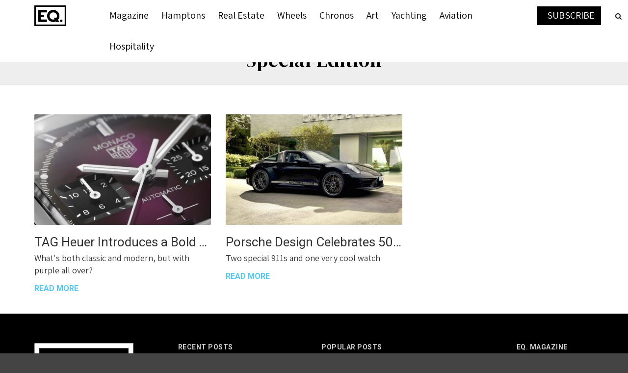

--- FILE ---
content_type: text/html; charset=UTF-8
request_url: https://equicapmag.com/tag/special-edition/
body_size: 22536
content:
<!doctype html>
<html class="no-js" dir="ltr" lang="en-US" prefix="og: https://ogp.me/ns# og: http://ogp.me/ns# fb: http://ogp.me/ns/fb#">
  <head>
    <meta charset="UTF-8">
    <meta http-equiv="x-ua-compatible" content="ie=edge">
    <meta name="viewport" content="width=device-width, initial-scale=1">
<link rel="stylesheet" href="https://cdnjs.cloudflare.com/ajax/libs/font-awesome/4.7.0/css/font-awesome.min.css">    <title>Special Edition - EQ. Magazine</title>

		<!-- All in One SEO 4.7.2 - aioseo.com -->
		<meta name="robots" content="max-image-preview:large" />
		<link rel="canonical" href="https://equicapmag.com/tag/special-edition/" />
		<meta name="generator" content="All in One SEO (AIOSEO) 4.7.2" />
		<script type="application/ld+json" class="aioseo-schema">
			{"@context":"https:\/\/schema.org","@graph":[{"@type":"BreadcrumbList","@id":"https:\/\/equicapmag.com\/tag\/special-edition\/#breadcrumblist","itemListElement":[{"@type":"ListItem","@id":"https:\/\/equicapmag.com\/#listItem","position":1,"name":"Home","item":"https:\/\/equicapmag.com\/","nextItem":"https:\/\/equicapmag.com\/tag\/special-edition\/#listItem"},{"@type":"ListItem","@id":"https:\/\/equicapmag.com\/tag\/special-edition\/#listItem","position":2,"name":"Special Edition","previousItem":"https:\/\/equicapmag.com\/#listItem"}]},{"@type":"CollectionPage","@id":"https:\/\/equicapmag.com\/tag\/special-edition\/#collectionpage","url":"https:\/\/equicapmag.com\/tag\/special-edition\/","name":"Special Edition - EQ. Magazine","inLanguage":"en-US","isPartOf":{"@id":"https:\/\/equicapmag.com\/#website"},"breadcrumb":{"@id":"https:\/\/equicapmag.com\/tag\/special-edition\/#breadcrumblist"}},{"@type":"Organization","@id":"https:\/\/equicapmag.com\/#organization","name":"EQ. Magazine","description":"An Equicap Publication","url":"https:\/\/equicapmag.com\/"},{"@type":"WebSite","@id":"https:\/\/equicapmag.com\/#website","url":"https:\/\/equicapmag.com\/","name":"EQ. Magazine","description":"An Equicap Publication","inLanguage":"en-US","publisher":{"@id":"https:\/\/equicapmag.com\/#organization"}}]}
		</script>
		<!-- All in One SEO -->


<!-- Powered by Social Snap v1.1.6.1 - https://socialsnap.com/ -->
<meta property="og:type" content="article">
<meta property="og:title" content="">
<meta property="og:description" content="">
<meta property="og:url" content="https://equicapmag.com/tag/special-edition/">
<meta property="og:site_name" content="EQ. Magazine">
<meta property="og:updated_time" content="2022-08-17T17:28:33+00:00">
<meta property="article:published_time" content="2022-08-17T17:26:03+00:00">
<meta property="article:modified_time" content="2022-08-17T17:28:33+00:00">
<meta property="fb:app_id" content="1923155921341058">
<!-- Powered by Social Snap v1.1.6.1 - https://socialsnap.com/ -->

<link rel='dns-prefetch' href='//fonts.googleapis.com' />
<link rel='preconnect' href='https://fonts.gstatic.com' crossorigin />
<link rel="alternate" type="application/rss+xml" title="EQ. Magazine &raquo; Feed" href="https://equicapmag.com/feed/" />
<link rel="alternate" type="application/rss+xml" title="EQ. Magazine &raquo; Comments Feed" href="https://equicapmag.com/comments/feed/" />
<link rel="alternate" type="application/rss+xml" title="EQ. Magazine &raquo; Special Edition Tag Feed" href="https://equicapmag.com/tag/special-edition/feed/" />
		<!-- This site uses the Google Analytics by MonsterInsights plugin v9.11.1 - Using Analytics tracking - https://www.monsterinsights.com/ -->
							<script src="//www.googletagmanager.com/gtag/js?id=G-R42DK189VT"  data-cfasync="false" data-wpfc-render="false" type="text/javascript" async></script>
			<script data-cfasync="false" data-wpfc-render="false" type="text/javascript">
				var mi_version = '9.11.1';
				var mi_track_user = true;
				var mi_no_track_reason = '';
								var MonsterInsightsDefaultLocations = {"page_location":"https:\/\/equicapmag.com\/tag\/special-edition\/"};
								if ( typeof MonsterInsightsPrivacyGuardFilter === 'function' ) {
					var MonsterInsightsLocations = (typeof MonsterInsightsExcludeQuery === 'object') ? MonsterInsightsPrivacyGuardFilter( MonsterInsightsExcludeQuery ) : MonsterInsightsPrivacyGuardFilter( MonsterInsightsDefaultLocations );
				} else {
					var MonsterInsightsLocations = (typeof MonsterInsightsExcludeQuery === 'object') ? MonsterInsightsExcludeQuery : MonsterInsightsDefaultLocations;
				}

								var disableStrs = [
										'ga-disable-G-R42DK189VT',
									];

				/* Function to detect opted out users */
				function __gtagTrackerIsOptedOut() {
					for (var index = 0; index < disableStrs.length; index++) {
						if (document.cookie.indexOf(disableStrs[index] + '=true') > -1) {
							return true;
						}
					}

					return false;
				}

				/* Disable tracking if the opt-out cookie exists. */
				if (__gtagTrackerIsOptedOut()) {
					for (var index = 0; index < disableStrs.length; index++) {
						window[disableStrs[index]] = true;
					}
				}

				/* Opt-out function */
				function __gtagTrackerOptout() {
					for (var index = 0; index < disableStrs.length; index++) {
						document.cookie = disableStrs[index] + '=true; expires=Thu, 31 Dec 2099 23:59:59 UTC; path=/';
						window[disableStrs[index]] = true;
					}
				}

				if ('undefined' === typeof gaOptout) {
					function gaOptout() {
						__gtagTrackerOptout();
					}
				}
								window.dataLayer = window.dataLayer || [];

				window.MonsterInsightsDualTracker = {
					helpers: {},
					trackers: {},
				};
				if (mi_track_user) {
					function __gtagDataLayer() {
						dataLayer.push(arguments);
					}

					function __gtagTracker(type, name, parameters) {
						if (!parameters) {
							parameters = {};
						}

						if (parameters.send_to) {
							__gtagDataLayer.apply(null, arguments);
							return;
						}

						if (type === 'event') {
														parameters.send_to = monsterinsights_frontend.v4_id;
							var hookName = name;
							if (typeof parameters['event_category'] !== 'undefined') {
								hookName = parameters['event_category'] + ':' + name;
							}

							if (typeof MonsterInsightsDualTracker.trackers[hookName] !== 'undefined') {
								MonsterInsightsDualTracker.trackers[hookName](parameters);
							} else {
								__gtagDataLayer('event', name, parameters);
							}
							
						} else {
							__gtagDataLayer.apply(null, arguments);
						}
					}

					__gtagTracker('js', new Date());
					__gtagTracker('set', {
						'developer_id.dZGIzZG': true,
											});
					if ( MonsterInsightsLocations.page_location ) {
						__gtagTracker('set', MonsterInsightsLocations);
					}
										__gtagTracker('config', 'G-R42DK189VT', {"forceSSL":"true","link_attribution":"true"} );
										window.gtag = __gtagTracker;										(function () {
						/* https://developers.google.com/analytics/devguides/collection/analyticsjs/ */
						/* ga and __gaTracker compatibility shim. */
						var noopfn = function () {
							return null;
						};
						var newtracker = function () {
							return new Tracker();
						};
						var Tracker = function () {
							return null;
						};
						var p = Tracker.prototype;
						p.get = noopfn;
						p.set = noopfn;
						p.send = function () {
							var args = Array.prototype.slice.call(arguments);
							args.unshift('send');
							__gaTracker.apply(null, args);
						};
						var __gaTracker = function () {
							var len = arguments.length;
							if (len === 0) {
								return;
							}
							var f = arguments[len - 1];
							if (typeof f !== 'object' || f === null || typeof f.hitCallback !== 'function') {
								if ('send' === arguments[0]) {
									var hitConverted, hitObject = false, action;
									if ('event' === arguments[1]) {
										if ('undefined' !== typeof arguments[3]) {
											hitObject = {
												'eventAction': arguments[3],
												'eventCategory': arguments[2],
												'eventLabel': arguments[4],
												'value': arguments[5] ? arguments[5] : 1,
											}
										}
									}
									if ('pageview' === arguments[1]) {
										if ('undefined' !== typeof arguments[2]) {
											hitObject = {
												'eventAction': 'page_view',
												'page_path': arguments[2],
											}
										}
									}
									if (typeof arguments[2] === 'object') {
										hitObject = arguments[2];
									}
									if (typeof arguments[5] === 'object') {
										Object.assign(hitObject, arguments[5]);
									}
									if ('undefined' !== typeof arguments[1].hitType) {
										hitObject = arguments[1];
										if ('pageview' === hitObject.hitType) {
											hitObject.eventAction = 'page_view';
										}
									}
									if (hitObject) {
										action = 'timing' === arguments[1].hitType ? 'timing_complete' : hitObject.eventAction;
										hitConverted = mapArgs(hitObject);
										__gtagTracker('event', action, hitConverted);
									}
								}
								return;
							}

							function mapArgs(args) {
								var arg, hit = {};
								var gaMap = {
									'eventCategory': 'event_category',
									'eventAction': 'event_action',
									'eventLabel': 'event_label',
									'eventValue': 'event_value',
									'nonInteraction': 'non_interaction',
									'timingCategory': 'event_category',
									'timingVar': 'name',
									'timingValue': 'value',
									'timingLabel': 'event_label',
									'page': 'page_path',
									'location': 'page_location',
									'title': 'page_title',
									'referrer' : 'page_referrer',
								};
								for (arg in args) {
																		if (!(!args.hasOwnProperty(arg) || !gaMap.hasOwnProperty(arg))) {
										hit[gaMap[arg]] = args[arg];
									} else {
										hit[arg] = args[arg];
									}
								}
								return hit;
							}

							try {
								f.hitCallback();
							} catch (ex) {
							}
						};
						__gaTracker.create = newtracker;
						__gaTracker.getByName = newtracker;
						__gaTracker.getAll = function () {
							return [];
						};
						__gaTracker.remove = noopfn;
						__gaTracker.loaded = true;
						window['__gaTracker'] = __gaTracker;
					})();
									} else {
										console.log("");
					(function () {
						function __gtagTracker() {
							return null;
						}

						window['__gtagTracker'] = __gtagTracker;
						window['gtag'] = __gtagTracker;
					})();
									}
			</script>
							<!-- / Google Analytics by MonsterInsights -->
		<style id='wp-img-auto-sizes-contain-inline-css' type='text/css'>
img:is([sizes=auto i],[sizes^="auto," i]){contain-intrinsic-size:3000px 1500px}
/*# sourceURL=wp-img-auto-sizes-contain-inline-css */
</style>
<link rel='stylesheet' id='ucwp-css-css' href='https://equicapmag.com/wp-content/plugins/ultracart-ecommerce-shopping-cart/assets/css/uc-wp.css?ver=v1.52' type='text/css' media='all' />
<link rel='stylesheet' id='uc-wp-admin.css-css' href='https://equicapmag.com/wp-content/plugins/ultracart-ecommerce-shopping-cart/assets/css/admin/uc-wp-admin.css?ver=v1.52' type='text/css' media='all' />
<style id='wp-emoji-styles-inline-css' type='text/css'>

	img.wp-smiley, img.emoji {
		display: inline !important;
		border: none !important;
		box-shadow: none !important;
		height: 1em !important;
		width: 1em !important;
		margin: 0 0.07em !important;
		vertical-align: -0.1em !important;
		background: none !important;
		padding: 0 !important;
	}
/*# sourceURL=wp-emoji-styles-inline-css */
</style>
<style id='classic-theme-styles-inline-css' type='text/css'>
/*! This file is auto-generated */
.wp-block-button__link{color:#fff;background-color:#32373c;border-radius:9999px;box-shadow:none;text-decoration:none;padding:calc(.667em + 2px) calc(1.333em + 2px);font-size:1.125em}.wp-block-file__button{background:#32373c;color:#fff;text-decoration:none}
/*# sourceURL=/wp-includes/css/classic-themes.min.css */
</style>
<style id='safe-svg-svg-icon-style-inline-css' type='text/css'>
.safe-svg-cover{text-align:center}.safe-svg-cover .safe-svg-inside{display:inline-block;max-width:100%}.safe-svg-cover svg{fill:currentColor;height:100%;max-height:100%;max-width:100%;width:100%}

/*# sourceURL=https://equicapmag.com/wp-content/plugins/safe-svg/dist/safe-svg-block-frontend.css */
</style>
<link rel='stylesheet' id='wpzoom-social-icons-block-style-css' href='https://equicapmag.com/wp-content/plugins/social-icons-widget-by-wpzoom/block/dist/style-wpzoom-social-icons.css?ver=4.5.5' type='text/css' media='all' />
<link rel='stylesheet' id='awsm-ead-plus-public-css' href='https://equicapmag.com/wp-content/plugins/embed-any-document-plus/css/embed-public.min.css?ver=2.8.1' type='text/css' media='all' />
<link rel='stylesheet' id='dashicons-css' href='https://equicapmag.com/wp-includes/css/dashicons.min.css?ver=6.9' type='text/css' media='all' />
<link rel='stylesheet' id='wpzoom-social-icons-academicons-css' href='https://equicapmag.com/wp-content/plugins/social-icons-widget-by-wpzoom/assets/css/academicons.min.css?ver=1769565468' type='text/css' media='all' />
<link rel='stylesheet' id='wpzoom-social-icons-socicon-css' href='https://equicapmag.com/wp-content/plugins/social-icons-widget-by-wpzoom/assets/css/wpzoom-socicon.css?ver=1769565468' type='text/css' media='all' />
<link rel='stylesheet' id='wpzoom-social-icons-font-awesome-5-css' href='https://equicapmag.com/wp-content/plugins/social-icons-widget-by-wpzoom/assets/css/font-awesome-5.min.css?ver=1769565468' type='text/css' media='all' />
<link rel='stylesheet' id='wpzoom-social-icons-genericons-css' href='https://equicapmag.com/wp-content/plugins/social-icons-widget-by-wpzoom/assets/css/genericons.css?ver=1769565468' type='text/css' media='all' />
<style id='global-styles-inline-css' type='text/css'>
:root{--wp--preset--aspect-ratio--square: 1;--wp--preset--aspect-ratio--4-3: 4/3;--wp--preset--aspect-ratio--3-4: 3/4;--wp--preset--aspect-ratio--3-2: 3/2;--wp--preset--aspect-ratio--2-3: 2/3;--wp--preset--aspect-ratio--16-9: 16/9;--wp--preset--aspect-ratio--9-16: 9/16;--wp--preset--color--black: #000000;--wp--preset--color--cyan-bluish-gray: #abb8c3;--wp--preset--color--white: #ffffff;--wp--preset--color--pale-pink: #f78da7;--wp--preset--color--vivid-red: #cf2e2e;--wp--preset--color--luminous-vivid-orange: #ff6900;--wp--preset--color--luminous-vivid-amber: #fcb900;--wp--preset--color--light-green-cyan: #7bdcb5;--wp--preset--color--vivid-green-cyan: #00d084;--wp--preset--color--pale-cyan-blue: #8ed1fc;--wp--preset--color--vivid-cyan-blue: #0693e3;--wp--preset--color--vivid-purple: #9b51e0;--wp--preset--gradient--vivid-cyan-blue-to-vivid-purple: linear-gradient(135deg,rgb(6,147,227) 0%,rgb(155,81,224) 100%);--wp--preset--gradient--light-green-cyan-to-vivid-green-cyan: linear-gradient(135deg,rgb(122,220,180) 0%,rgb(0,208,130) 100%);--wp--preset--gradient--luminous-vivid-amber-to-luminous-vivid-orange: linear-gradient(135deg,rgb(252,185,0) 0%,rgb(255,105,0) 100%);--wp--preset--gradient--luminous-vivid-orange-to-vivid-red: linear-gradient(135deg,rgb(255,105,0) 0%,rgb(207,46,46) 100%);--wp--preset--gradient--very-light-gray-to-cyan-bluish-gray: linear-gradient(135deg,rgb(238,238,238) 0%,rgb(169,184,195) 100%);--wp--preset--gradient--cool-to-warm-spectrum: linear-gradient(135deg,rgb(74,234,220) 0%,rgb(151,120,209) 20%,rgb(207,42,186) 40%,rgb(238,44,130) 60%,rgb(251,105,98) 80%,rgb(254,248,76) 100%);--wp--preset--gradient--blush-light-purple: linear-gradient(135deg,rgb(255,206,236) 0%,rgb(152,150,240) 100%);--wp--preset--gradient--blush-bordeaux: linear-gradient(135deg,rgb(254,205,165) 0%,rgb(254,45,45) 50%,rgb(107,0,62) 100%);--wp--preset--gradient--luminous-dusk: linear-gradient(135deg,rgb(255,203,112) 0%,rgb(199,81,192) 50%,rgb(65,88,208) 100%);--wp--preset--gradient--pale-ocean: linear-gradient(135deg,rgb(255,245,203) 0%,rgb(182,227,212) 50%,rgb(51,167,181) 100%);--wp--preset--gradient--electric-grass: linear-gradient(135deg,rgb(202,248,128) 0%,rgb(113,206,126) 100%);--wp--preset--gradient--midnight: linear-gradient(135deg,rgb(2,3,129) 0%,rgb(40,116,252) 100%);--wp--preset--font-size--small: 13px;--wp--preset--font-size--medium: 20px;--wp--preset--font-size--large: 36px;--wp--preset--font-size--x-large: 42px;--wp--preset--spacing--20: 0.44rem;--wp--preset--spacing--30: 0.67rem;--wp--preset--spacing--40: 1rem;--wp--preset--spacing--50: 1.5rem;--wp--preset--spacing--60: 2.25rem;--wp--preset--spacing--70: 3.38rem;--wp--preset--spacing--80: 5.06rem;--wp--preset--shadow--natural: 6px 6px 9px rgba(0, 0, 0, 0.2);--wp--preset--shadow--deep: 12px 12px 50px rgba(0, 0, 0, 0.4);--wp--preset--shadow--sharp: 6px 6px 0px rgba(0, 0, 0, 0.2);--wp--preset--shadow--outlined: 6px 6px 0px -3px rgb(255, 255, 255), 6px 6px rgb(0, 0, 0);--wp--preset--shadow--crisp: 6px 6px 0px rgb(0, 0, 0);}:where(.is-layout-flex){gap: 0.5em;}:where(.is-layout-grid){gap: 0.5em;}body .is-layout-flex{display: flex;}.is-layout-flex{flex-wrap: wrap;align-items: center;}.is-layout-flex > :is(*, div){margin: 0;}body .is-layout-grid{display: grid;}.is-layout-grid > :is(*, div){margin: 0;}:where(.wp-block-columns.is-layout-flex){gap: 2em;}:where(.wp-block-columns.is-layout-grid){gap: 2em;}:where(.wp-block-post-template.is-layout-flex){gap: 1.25em;}:where(.wp-block-post-template.is-layout-grid){gap: 1.25em;}.has-black-color{color: var(--wp--preset--color--black) !important;}.has-cyan-bluish-gray-color{color: var(--wp--preset--color--cyan-bluish-gray) !important;}.has-white-color{color: var(--wp--preset--color--white) !important;}.has-pale-pink-color{color: var(--wp--preset--color--pale-pink) !important;}.has-vivid-red-color{color: var(--wp--preset--color--vivid-red) !important;}.has-luminous-vivid-orange-color{color: var(--wp--preset--color--luminous-vivid-orange) !important;}.has-luminous-vivid-amber-color{color: var(--wp--preset--color--luminous-vivid-amber) !important;}.has-light-green-cyan-color{color: var(--wp--preset--color--light-green-cyan) !important;}.has-vivid-green-cyan-color{color: var(--wp--preset--color--vivid-green-cyan) !important;}.has-pale-cyan-blue-color{color: var(--wp--preset--color--pale-cyan-blue) !important;}.has-vivid-cyan-blue-color{color: var(--wp--preset--color--vivid-cyan-blue) !important;}.has-vivid-purple-color{color: var(--wp--preset--color--vivid-purple) !important;}.has-black-background-color{background-color: var(--wp--preset--color--black) !important;}.has-cyan-bluish-gray-background-color{background-color: var(--wp--preset--color--cyan-bluish-gray) !important;}.has-white-background-color{background-color: var(--wp--preset--color--white) !important;}.has-pale-pink-background-color{background-color: var(--wp--preset--color--pale-pink) !important;}.has-vivid-red-background-color{background-color: var(--wp--preset--color--vivid-red) !important;}.has-luminous-vivid-orange-background-color{background-color: var(--wp--preset--color--luminous-vivid-orange) !important;}.has-luminous-vivid-amber-background-color{background-color: var(--wp--preset--color--luminous-vivid-amber) !important;}.has-light-green-cyan-background-color{background-color: var(--wp--preset--color--light-green-cyan) !important;}.has-vivid-green-cyan-background-color{background-color: var(--wp--preset--color--vivid-green-cyan) !important;}.has-pale-cyan-blue-background-color{background-color: var(--wp--preset--color--pale-cyan-blue) !important;}.has-vivid-cyan-blue-background-color{background-color: var(--wp--preset--color--vivid-cyan-blue) !important;}.has-vivid-purple-background-color{background-color: var(--wp--preset--color--vivid-purple) !important;}.has-black-border-color{border-color: var(--wp--preset--color--black) !important;}.has-cyan-bluish-gray-border-color{border-color: var(--wp--preset--color--cyan-bluish-gray) !important;}.has-white-border-color{border-color: var(--wp--preset--color--white) !important;}.has-pale-pink-border-color{border-color: var(--wp--preset--color--pale-pink) !important;}.has-vivid-red-border-color{border-color: var(--wp--preset--color--vivid-red) !important;}.has-luminous-vivid-orange-border-color{border-color: var(--wp--preset--color--luminous-vivid-orange) !important;}.has-luminous-vivid-amber-border-color{border-color: var(--wp--preset--color--luminous-vivid-amber) !important;}.has-light-green-cyan-border-color{border-color: var(--wp--preset--color--light-green-cyan) !important;}.has-vivid-green-cyan-border-color{border-color: var(--wp--preset--color--vivid-green-cyan) !important;}.has-pale-cyan-blue-border-color{border-color: var(--wp--preset--color--pale-cyan-blue) !important;}.has-vivid-cyan-blue-border-color{border-color: var(--wp--preset--color--vivid-cyan-blue) !important;}.has-vivid-purple-border-color{border-color: var(--wp--preset--color--vivid-purple) !important;}.has-vivid-cyan-blue-to-vivid-purple-gradient-background{background: var(--wp--preset--gradient--vivid-cyan-blue-to-vivid-purple) !important;}.has-light-green-cyan-to-vivid-green-cyan-gradient-background{background: var(--wp--preset--gradient--light-green-cyan-to-vivid-green-cyan) !important;}.has-luminous-vivid-amber-to-luminous-vivid-orange-gradient-background{background: var(--wp--preset--gradient--luminous-vivid-amber-to-luminous-vivid-orange) !important;}.has-luminous-vivid-orange-to-vivid-red-gradient-background{background: var(--wp--preset--gradient--luminous-vivid-orange-to-vivid-red) !important;}.has-very-light-gray-to-cyan-bluish-gray-gradient-background{background: var(--wp--preset--gradient--very-light-gray-to-cyan-bluish-gray) !important;}.has-cool-to-warm-spectrum-gradient-background{background: var(--wp--preset--gradient--cool-to-warm-spectrum) !important;}.has-blush-light-purple-gradient-background{background: var(--wp--preset--gradient--blush-light-purple) !important;}.has-blush-bordeaux-gradient-background{background: var(--wp--preset--gradient--blush-bordeaux) !important;}.has-luminous-dusk-gradient-background{background: var(--wp--preset--gradient--luminous-dusk) !important;}.has-pale-ocean-gradient-background{background: var(--wp--preset--gradient--pale-ocean) !important;}.has-electric-grass-gradient-background{background: var(--wp--preset--gradient--electric-grass) !important;}.has-midnight-gradient-background{background: var(--wp--preset--gradient--midnight) !important;}.has-small-font-size{font-size: var(--wp--preset--font-size--small) !important;}.has-medium-font-size{font-size: var(--wp--preset--font-size--medium) !important;}.has-large-font-size{font-size: var(--wp--preset--font-size--large) !important;}.has-x-large-font-size{font-size: var(--wp--preset--font-size--x-large) !important;}
:where(.wp-block-post-template.is-layout-flex){gap: 1.25em;}:where(.wp-block-post-template.is-layout-grid){gap: 1.25em;}
:where(.wp-block-term-template.is-layout-flex){gap: 1.25em;}:where(.wp-block-term-template.is-layout-grid){gap: 1.25em;}
:where(.wp-block-columns.is-layout-flex){gap: 2em;}:where(.wp-block-columns.is-layout-grid){gap: 2em;}
:root :where(.wp-block-pullquote){font-size: 1.5em;line-height: 1.6;}
/*# sourceURL=global-styles-inline-css */
</style>
<link rel='stylesheet' id='ctf_styles-css' href='https://equicapmag.com/wp-content/plugins/custom-twitter-feeds/css/ctf-styles.min.css?ver=2.3.1' type='text/css' media='all' />
<link rel='stylesheet' id='wpfp-public-style-css' href='https://equicapmag.com/wp-content/plugins/featured-post-creative/assets/css/wpfp-public.css?ver=1.5.7' type='text/css' media='all' />
<link rel='stylesheet' id='socialsnap-styles-css' href='https://equicapmag.com/wp-content/plugins/socialsnap-plus/assets/css/socialsnap.css?ver=1.1.6.1' type='text/css' media='all' />
<link rel='stylesheet' id='wpos-slick-style-css' href='https://equicapmag.com/wp-content/plugins/wp-responsive-recent-post-slider/assets/css/slick.css?ver=3.7.1' type='text/css' media='all' />
<link rel='stylesheet' id='wppsac-public-style-css' href='https://equicapmag.com/wp-content/plugins/wp-responsive-recent-post-slider/assets/css/recent-post-style.css?ver=3.7.1' type='text/css' media='all' />
<link rel='stylesheet' id='megamenu-css' href='https://equicapmag.com/wp-content/uploads/maxmegamenu/style.css?ver=f049f6' type='text/css' media='all' />
<link rel='stylesheet' id='megamenu-google-fonts-css' href='//fonts.googleapis.com/css?family=Assistant%3A400%2C700&#038;ver=6.9' type='text/css' media='all' />
<link rel='stylesheet' id='megamenu-genericons-css' href='https://equicapmag.com/wp-content/plugins/megamenu-pro/icons/genericons/genericons/genericons.css?ver=1.9.1' type='text/css' media='all' />
<link rel='stylesheet' id='megamenu-fontawesome-css' href='https://equicapmag.com/wp-content/plugins/megamenu-pro/icons/fontawesome/css/font-awesome.min.css?ver=1.9.1' type='text/css' media='all' />
<link rel='stylesheet' id='megamenu-fontawesome5-css' href='https://equicapmag.com/wp-content/plugins/megamenu-pro/icons/fontawesome5/css/all.min.css?ver=1.9.1' type='text/css' media='all' />
<link rel='stylesheet' id='parent-style-css' href='https://equicapmag.com/wp-content/themes/magplus/style.css?ver=6.9' type='text/css' media='all' />
<link rel='stylesheet' id='child-style-css' href='https://equicapmag.com/wp-content/themes/magplus-child/style.css?ver=6.9' type='text/css' media='all' />
<link rel='stylesheet' id='magplus-fonts-css' href='https://fonts.googleapis.com/css?family=Roboto%3A400%2C500%2C700&#038;subset=latin%2Clatin-ext&#038;ver=1.0' type='text/css' media='all' />
<link rel='stylesheet' id='magplus-material-icon-css' href='https://fonts.googleapis.com/icon?family=Material+Icons&#038;ver=1.0' type='text/css' media='all' />
<link rel='stylesheet' id='font-awesome-theme-css' href='https://equicapmag.com/wp-content/themes/magplus/css/font-awesome.min.css?ver=1.0' type='text/css' media='all' />
<link rel='stylesheet' id='ytv-playlist-css' href='https://equicapmag.com/wp-content/themes/magplus/css/ytv.css?ver=1.0' type='text/css' media='all' />
<link rel='stylesheet' id='bootstrap-theme-css' href='https://equicapmag.com/wp-content/themes/magplus/css/bootstrap.min.css?ver=1.0' type='text/css' media='all' />
<link rel='stylesheet' id='magplus-main-style-css' href='https://equicapmag.com/wp-content/themes/magplus/css/style.css?ver=1.0' type='text/css' media='all' />
<style id='magplus-main-style-inline-css' type='text/css'>
/*
 Theme Name: MegaPlus Child
 Theme URI: http://themebubble.com
 Description: A stunning visual experience for minimal loving creative. This template is a responsive and retina-ready Wordpress theme with grid system layout. It is optimized for mobile touch and swipe.
 Author: themebubble
 Author URI: http://themeforest.net/user/theme_bubble
 Template: magplus
 Version: 1.0.0
 License: GNU General Public License version 3.0
 License URI: http://www.gnu.org/licenses/gpl-3.0.html
 Tags: two-columns, three-columns, left-sidebar, right-sidebar, custom-background, custom-header, custom-menu, editor-style, featured-images, flexible-header, full-width-template, post-formats, rtl-language-support, sticky-post, theme-options, translation-ready, accessibility-ready
 Text Domain: magplus-child
*/

body .chapter-dek{line-height: 25px !important;font-size: 18px !important;color:
#333 !important;margin-bottom: 15px;}
body p{line-height:normal !important;color:#000;}
body a{color:#51c8fa;}
.tt-post.dark .tt-post-cat, .footer_widget .tt-post .tt-post-label {opacity: 1;}
body .section-title-with-line .chapter-heading{line-height:normal !important;margin-bottom: 0 !important;}
/* body p {color:#2d2d2d;font-family: 'Noto Serif JP' !important;font-size: 17px;font-style: normal;font-weight:normal;line-height: normal !important;} */
.related-item-inner{background:#fff;text-align:center;border-radius: 2px;}
body .byline h3.elementor-heading-title {color:#000 !important;font-family: 'Assistant' !important;font-size: 15px !important;font-style: normal !important;font-weight: 400 !important;letter-spacing:2px !important;line-height: 1.3 !important;text-transform: uppercase !important;}
body .byline, .tt-tags a {color:#000 !important;}
.related-item-inner .page-details{ text-align: left;}
.related-item-inner .post-title{font-size: 20px;white-space: nowrap;text-overflow: ellipsis;max-width: 100%;overflow: hidden;width: 100%;font-family: 'DM Serif Display';color:#000;margin-bottom: 15px; letter-spacing: 0;} 
.related-item-inner .c-btn{border: 2px solid #111;padding: 6px 15px;font-size: 11px;letter-spacing: .5px;} 
.related-item-inner .c-btn:before{background: #000;}
.related-item-inner .c-btn:hover{color: #fff;}
.related-item-inner .post-desc{font-size: 12px;line-height: 18px;letter-spacing: 0;margin-bottom: 15px;color:#777;text-align: justify;margin-bottom: 15px;overflow: hidden;}
.related-item-inner .chapter-dek{ min-height: 80px;}
.related-item-inner .post-thumbnail{ margin-bottom: 15px;}
.related-item-inner a.type-1{font-size: 16px;font-weight: bold;text-transform: uppercase;color: #51c8fa;outline: none !important;font-family: Assistant;}
/* .related-item .tt-post-img{ max-height:247px;} */
.content .newsletter-content .elementor-element-populated{padding: 50px !important; }
.content .newsletter-content .elementor-element-populated .elementor-field-type-text{width: 49%; float: left;}
.content .newsletter-content .elementor-element-populated .elementor-field-type-email{ width: 49%;margin-left: 2%;float: right;}

.content .newsletter-content .elementor-element-populated .elementor-field-type-submit .elementor-button{ display: block;margin-bottom: 0;padding: 12px 0;}
.content .newsletter-content .elementor-element-populated .elementor-field-type-email .elementor-field-textual{ border: none;}
body .read-more{border:none !important}
body .banner-head{font-size: 25px !important;letter-spacing: 0;}
body .banner-detail{font-size: 12px !important;}
/* ========================== ======================= */
.tt-s-popup-field input[type="text"]{line-height: normal !important;height: 50px;}
.tt-s-popup-field input[type="text"]::placeholder{line-height: normal !important;font-size:25px !important}
.newsletter-content{margin-top:50px;background:#eee;padding:40px 0}
.newsletter-content section{padding: 0;}
.newsletter-content .elementor-container{max-width:640px;margin:0 auto}
.newsletter-content .elementor-heading-title{font-family:DM Serif Display !important;font-size:40px !important;position:relative;display:inline-block;letter-spacing: .5px;}
.newsletter-content .elementor-widget-heading{margin-bottom: 10px;}
.newsletter-content .elementor-field-textual.elementor-size-sm{min-height:50px !important;}
.newsletter-content .elementor-heading-title:before{position: absolute;left: -110px;content: "";height: 1px;width: 30%;top: 50%;background:#000;}
.newsletter-content .elementor-heading-title:after{position: absolute;right: -110px;content: "";height: 1px;width: 30%;top: 50%;background:#000;}
.newsletter-content .elementor-button{font-family:DM Serif Display !important;padding: 15px 0 !important;}
/* ========================= ======================== */
.tt-header-type-5 .logo{margin-left:0 !important}
@media (min-width: 992px){.tt-header-wrapper .tt-s-popup-btn{right:0 !important;left:auto !important;top: 13px !important;}}
@media (min-width: 1310px){.container{width:1300px !important;}}
.newsletter-box .elementor-element-populated{padding: 0;}
.newsletter-box .elementor-element-populated .newsletter-box-caption{bottom:0;background: linear-gradient(to top, rgba(0,0,0,1) 0%,rgba(0,0,0,0.99) 1%,rgba(255,255,255,0) 100%); }
/* h2.chapter-heading{margin-bottom:0 !important} */
.chapter-heading .elementor-heading-title{font-family: 'DM Serif Display' !important;font-size: 30px !important;font-style: normal !important;
font-weight: 400 !important;line-height: 1 !important;}
.newsletter-box .newsletter-box-caption .chapter-heading{color:#fff !important;}
.newsletter-box .newsletter-box-caption .cat-name{color:#fff;display: inline-block;background:#000;padding: 5px 10px;text-transform: uppercase;
font-size: 12px;letter-spacing: 1.5px;font-weight: normal;margin-bottom: 10px;}
body .page-heading .elementor-heading-title{font-family: 'DM Serif Display' !important;font-size: 50px;font-style: normal !important;
font-weight: 400 !important;letter-spacing: 1px !important;line-height: 1 !important;color:#000 !important}
/* body .section-title .elementor-heading-title{font-family: 'DM Serif Display' !important;font-size:35px !important;font-style: normal !important;
 font-weight: 400 !important; letter-spacing: 1px !important;color:#000 !important;text-align:left} */
/* body .section-title{text-align:left} */
body .nextend-arrow{background:rgba(0,0,0,.5) !important;padding: 20px 4px;}
body .nextend-arrow:hover{background:#000 !important}
body .section-title-with-line .elementor-widget-divider{margin-top:10px}
body .italic_p p{font-style:italic !important;}
body .list-box ul li{color: #000 !important;font-size: 17px !important; padding-bottom: 13px !important;font-family: 'Noto Serif JP' !important; position:relative !important;list-style:none !important;padding-left: 36px !important;}
body .list-box ul li:after{content:"" !important; position:absolute !important;border-radius:100% !important; height:8px !important; width:8px !important; background:#000 !important;left: 14px !important;top: 3px !important; }
.grid-layout .tt-post.type-6 .tt-post-info{padding-top: 20px !important}
.wp-megaplus-related-posts{ padding: 15px;}
.tt-heading-title.custom-cat-title{font-family: 'DM Serif Display' !important;font-size:40px !important;font-style: normal !important;font-weight: 400 !important;letter-spacing: 1px !important;line-height: 1 !important;color:#000 !important;text-align: center;position: relative;display: inline-block;letter-spacing: .5px;} 
.CustomCat-title-outer{background:#eee;color:#000;padding: 30px 0;margin-bottom:60px;text-align: center;border-bottom: 1px solid #eaeaea;}
.text-ellipsis{white-space: nowrap;overflow: hidden;text-overflow: ellipsis;}
.post-grid-view .tt-post-img img, .isotope-content .tt-post-img img,.tt-post-img img{border-radius: 2px;}
/* ========================= POST BOX ======================== */
.post-box{position:relative;}
.post-box-info{position:absolute;}
.post-box-info h2{font-size:55px;/* margin-bottom: 10px; */display: inline-block;line-height: normal;max-width: 100%;overflow: hidden;white-space: nowrap;text-overflow: ellipsis;}
.post-box-info a:hover{color:#51c8fa !important;}
.jw-posts__inner-content{margin-top: 15px;}
body .elementor-widget-jw-posts .jw-posts .entry-title a{color:#000}
.jw-posts__inner-content h4.entry-title{margin-bottom:10px;font-size:25px;line-height: 25px;}
.post-box .jw-posts__item .jw-posts__inner-box{position:relative}

body .post-box .jw-posts__item .jw-posts__inner-content .entry-title{font-size: 35px;line-height: 30px;}
body .post-box .jw-posts__item .jw-posts__inner-content .entry-title a{color:#fff;display: block;}
body .post-box .jw-posts__item .jw-posts__inner-content .entry-title a:hover{color:#51c8fa}
body .post-box.post-slider-large .jw-carousel .jw-slick-dots{width: 100%;bottom:50px;}
.jw-carousel .jw-posts .ss-inline-share-wrapper{display:none}
.post-box.post-slider-large .jw-posts__item .jw-posts__inner-content{padding:50px 25px 40px;}
body .post-box.post-slider-large .jw-posts__item .jw-posts__inner-content .entry-title{font-size: 45px;line-height: 40px;}
body .post-box.post-slider-large .jw-posts__item .jw-posts__inner-content .entry-excerpt{font-size:20px;}
.post-slider-large .elementor-slick-slider .slick-dotted.slick-slider{margin-bottom:0}
.posted-by{color:#fff}
.real-estate-carousel .jw-carousel .jw-arrow{top:35%;}
.tt-post-date{display:none}
.eael-grid-post-holder{border:none;margin-bottom:5px;}
.eael-grid-post .eael-entry-wrapper{padding: 0;}
.eael-entry-title{margin:15px 0 10px;font-size: 1.3em;}
.eael-entry-title .eael-grid-post-link:hover{color:#51c8fa !important;}
.eael-grid-post-excerpt p{font-size:16px;}
.jw-posts__inner-content .ss-inline-share-wrapper{display: none !important;}
.post-meta:empty{padding-bottom:5px}
.jw-posts__inner-content .ss-inline-share-wrapper{display: none !important;}
.post-meta:empty{padding-bottom:5px}
.wpfp-featured-post-grid.design-1 .wpfp-title a{font-size:23px !important;font-family:'DM Serif Display' !important;font-weight: normal;}
.wpfp-categories a:nth-child(4n+1){background:#ff015b !important;text-transform: uppercase;}
.wpfp-featured-post-grid.design-1 .wpfp-title a:hover,.wppsac-post-slider h2.wppsac-post-title a:hover{color:#51c8fa !important;}
.wppsac-post-slider.design-1 .wppsac-post-image-bg{height:500px}
.wppsac-post-slider.design-1 .wppsac-post-content-left{background: linear-gradient(#0000, #000);width:100% !important;padding: 40px 35px 45px 35px;}
.trending .eael-post-grid .eael-grid-post:nth-child(4){display:none}
/* ============================= */

.jw-posts__inner-content .ss-inline-share-wrapper{display: none !important;}
.post-meta:empty{padding-bottom:5px}
.wpfp-featured-post-grid.design-1 .wpfp-title a{font-size:23px !important;font-family:'DM Serif Display' !important;font-weight: normal;}
.wpfp-categories a:nth-child(4n+1){background:#ff015b !important;text-transform: uppercase;}
.wpfp-featured-post-grid.design-1 .wpfp-title a:hover,.wppsac-post-slider h2.wppsac-post-title a:hover{color:#51c8fa !important;}
.wppsac-post-slider.design-1 .wppsac-post-image-bg{height:500px}
.wppsac-post-slider.design-1 .wppsac-post-content-left{background: linear-gradient(#0000, #000);width:100% !important;padding: 40px 35px 45px 35px;}
.wppsac-post-slider h2.wppsac-post-title a{font-size:45px;
 line-height: normal;}
.wppsac-sub-content{line-height: normal;
 font-size: 20px;
 font-family: inherit;
 font-weight: 300;}
.wppsac-post-slider.design-1 .slick-dots{bottom:20px !important;padding: 40px 35px 45px 35px;left: 50% !important;margin-left:-34px !important}
.wppsac-post-slider.design-1 .slick-prev {
 right: auto !important;
 left: 0 !important;
}
.wppsac-post-slider.design-1 .slick-arrow {
 bottom: auto !important;
 top: 45% !important;
}
.wheels-single .slick-dots{display:none}
.wheels-single .wppsac-post-slider h2.wppsac-post-title a{line-height:50px;font-size: 35px;}
.wheels-single .wppsac-post-slider.design-1 .wppsac-post-content-left{padding: 40px 35px 20px 35px;}
.wheels-single .wppsac-post-slider.design-1 .wppsac-post-image-bg {height: 505px;}

/* ============================= */
.wppsac-post-slider h2.wppsac-post-title a{font-size:45px;
 line-height: normal;}
.wppsac-sub-content{line-height: normal;
 font-size: 20px;
 font-family: inherit;
 font-weight: 300;}
.wppsac-post-slider.design-1 .slick-dots{bottom:20px !important;padding: 40px 35px 45px 35px;left: 50% !important;margin-left:-34px !important}
.wppsac-post-slider.design-1 .slick-prev {
 right: auto !important;
 left: 0 !important;
}
.wppsac-post-slider.design-1 .slick-arrow {
 bottom: auto !important;
 top: 45% !important;
}
.post-thumbnail a{display:block;background:#000;position: relative;overflow: hidden;}
.eael-entry-media .eael-entry-thumbnail, .wppsac-post-image-bg{overflow: hidden;background:#000;}
.post-thumbnail a img, 
.eael-entry-media .eael-entry-thumbnail img, 
.wppsac-post-image-bg a img{opacity:1;transition: ease-in all 0.3s;}
.post-thumbnail a:hover img, 
.eael-entry-media:hover .eael-entry-thumbnail img, 
.wppsac-post-image-bg a:hover img{opacity:0.8;transform: scale(1.05);}

/* ========================= POST BOX END ======================== */
.section-title{position:relative}
.section-title .elementor-heading-title{display:inline-block;background: transparent;color: #ab012b !important;padding: 0px !important;
z-index: 1;font-family: inherit;font-weight: bold;position:relative;background: #fff;
padding-right: 10px !important;font-size: 30px !important; float:left; text-shadow: none !important;}
.section-title:before{content:"";position:absolute;right:0;width:100%;height:3px;background:#000;top: auto;
bottom: 5px !important;}
.elementor-widget:not(:last-child){margin-bottom: 15px;}
/* ========================= Archive: Category ======================== */
/* ========================= trending ======================== */
.trending .tt-border-block{padding:0;border:none}
.trending .tt-border-block .tt-title-block{display:none}
.trending .tt-border-block .tt-post-title.c-h5 small{font-size:23px;font-family:'DM Serif Display' !important;font-weight: normal;}
.tt-post-label span a{color:#777}
.tt-post-cat a{color:#51c8fa;}
.wpfp-featured-post-grid.design-1 .wpfp-title a{font-size:23px !important;font-family:'DM Serif Display' !important;font-weight: normal;}
.wpfp-categories a:nth-child(4n+1){background:#ff015b !important;text-transform: uppercase;}
.wpfp-featured-post-grid.design-1 .wpfp-title a:hover{color:#51c8fa;}
/* ========================= trending ======================== */
/* ========================= footer ======================== */
.footer_widget .tt-title-block-2{font-size:14px;font-weight: 700;letter-spacing: .5px;}
.tt-footer .row .col-md-3.col-sm-6.col-3{width:34%}
.tt-footer .row .col-md-3.col-sm-6.col-4{max-width:16%}
.tt-footer .row .col-md-3.col-sm-6.col-4 .chapter-heading{display:none !important}
.tt-footer .widget_media_image{margin-bottom:35px}
.footer_widget .tt-post.dark .tt-post-title {color: #fff;opacity: 1;font-size: 16px;font-family: 'Playfair Display';line-height: 20px;
}
.tt-footer .col-md-3.col-sm-6.col-3 section{background:#2e2e2e !important;padding:15px 25px 25px;}
.tt-footer .col-md-3.col-sm-6.col-3 section .elementor-heading-title{color:#fff !important;font-family: 'Playfair Display';font-size: 25px;}
.tt-footer form .elementor-column.elementor-col-50{width:100% !important;}
.tt-footer form .elementor-button{padding: 15px 0 !important;}
.tt-footer .tt-sponsor-info{padding-left: 0 !important;height:auto !important}
.tt-footer .tt-sponsor-info{padding-left: 0 !important;height:auto !important}
body .tt-footer .chapter-dek{color: #999 !important;font-size: 16px !important;margin-bottom:0px;}
body .tt-footer .elementor-widget-heading{margin-bottom: 10px !important;}
.tt-footer .footer_widget .btn{background:#fff;padding: 9px 0;text-align: center;color: #000;font-weight: bold;font-size: 15px;border-radius: 0;font-weight:bold}
.tt-footer .footer_widget .btn:hover{background:#51c8fa;color:#fff}
body .tt-footer-copy{font-size: 13px;}
.jw-posts .entry-excerpt{line-height: normal;}
body .tt-post-list.dark li{padding: 7.5px 0;}
/* ========================= footer END ======================== */

.latest-article .tt-post.dark .tt-post-title{color: #000;opacity: 1;font-size:16px;font-family: 'Playfair Display';line-height: 20px;}
.latest-article .tt-post.dark .tt-post-cat{color: #000;opacity: 1;}
.latest-article .elementor-widget-container >h5{display:none}
body.archive .tt-post-title.c-h5{ color: #333333 !important;font-size: 26px !important; font-style: normal !important; font-weight: 400 !important; line-height: normal !important;}
body.archive .tt-post-label{margin-bottom:0}
body.single .simple-text h2, .c-h2 { font-family: 'Roboto'; font-size: 32px; line-height: 38px; font-weight: 700; color: 
 #111;}
.featured-article{display:flex;width:100%;align-items:center}
.featured-article .tt-post-info a.type-1{color: #51c8fa;text-transform:uppercase}
body .featured-article-title{font-size:40px !important;}
body ul.page-numbers{margin-bottom:15px}
.mt-4{ margin-top: 15px;}
.mb-4{ margin-bottom: 15px;}
.mb-5{ margin-bottom: 30px;}
hr{ width: 100%;}
.single.single-post .marg-lg-b60 {height: 0px !important;}
@media (max-width:2375px){body #wrapper{max-width:100% !important;}}
@media (min-width: 992px)
{
.tt-header-wrapper .logo {margin-top: -12px !important;}
}

@media (min-width: 992px) and (max-width:1024px)
{
.tt-header .main-nav {display: block !important;}
}
@media(max-width: 1024px)
{
.tt-header-type-5 .tt-s-popup-btn{top: 2px !important;}	
.wppsac-post-slider h2.wppsac-post-title a{font-size: 35px;}
.wppsac-post-slider.design-1 .wppsac-post-image-bg{height:450px}
#twitter-widget-0{height:650px !important}
.wheels-single .wppsac-post-slider h2.wppsac-post-title a{line-height: 45px;font-size: 30px;}
.wheels-single .wppsac-post-slider.design-1 .wppsac-post-image-bg{height: 389px;}
.zoom-social-icons-list--no-labels .zoom-social_icons-list__item{margin: 2px;}
body .post-box .jw-posts__item .jw-posts__inner-content .entry-title{font-size: 30px;}
.trending .eael-post-grid .eael-grid-post:nth-child(4){display:block}
}

@media (max-width: 991px)
{
.tt-header-type-5 .tt-s-popup-btn{top: 21px !important;right: 30px !important;}		
body .n2-ss-item-content a.n2-ow{line-height: normal !important;font-size: 22px !important;}
body .n2-ss-layer-col .n2-ss-layer:first-child .n2-ss-item-content >a.n2-ow{font-size:12px !important;}
body .section-title-with-line .elementor-divider{display:none !important}
.row.featured-article{display:inherit;width: auto;}	
.row.featured-article .tt-post-info {padding: 30px 0 0;}
.row.featured-article .tt-post-img {text-align:center}
.CustomCat-title-outer{margin-bottom: 20px;padding: 15px 0;}
.tt-heading-title.custom-cat-title{font-size:30px !important;}
body .tt-heading-title.custom-cat-title::before{left: -50px;}
body .tt-heading-title.custom-cat-title::after{right:-50px;}
body .tt-header{padding-left: 0 !important;padding-right: 0 !important;}
body .tt-header-margin-sm{height: 41px !important;}
.elementor-widget-heading .elementor-heading-title.elementor-size-small{font-size: 12px;}
.trending .tt-border-block .tt-post-title.c-h5 small{font-size:16px;}
.post-box-info h2{font-size:35px;}
.latest-article .tt-post.dark .tt-post-title{font-size: 16px;line-height: normal;}
body .post-box .jw-posts__item .jw-posts__inner-content .entry-title{font-size: 22px;line-height: normal;}
.jw-posts__inner-content h4.entry-title{font-size: 22px;}
.tt-footer .row .col-md-3.col-sm-6.col-3{width: 50%;clear: both;}
.tt-footer .row .col-md-3.col-sm-6.col-4{max-width: 50%;}
.post-box .jw-posts__item .jw-posts__inner-content{background:#000;padding: 20px;margin-top: 0;}
body .post-box.post-slider-large .jw-posts__item .jw-posts__inner-content .entry-title{font-size: 25px;line-height: normal;}
body .post-box.post-slider-large .jw-posts__item .jw-posts__inner-content .entry-excerpt{display:none}
.post-box.post-slider-large .jw-posts__item .jw-posts__inner-content{padding:20px 25px;background:linear-gradient(#0000, #000);}
body .post-box.post-slider-large .jw-carousel .jw-slick-dots{bottom:35px;}
#twitter-widget-0{height:475px !important}
.wheels-single .wppsac-post-slider.design-1 .wppsac-post-content-left{padding: 30px 20px 10px;}
.wppsac-sub-content{font-size: 17px;}
.post-box .jw-posts__item .jw-posts__inner-content{position:static;background:none;padding:10px 0;}
.post-box .jw-posts__item .jw-posts__inner-content .entry-excerpt{margin-bottom:0}

.jw-posts__inner-content h4.entry-title{margin-bottom: 3px;}
.eael-entry-title{line-height: 25px;}
body .post-box .jw-posts__item .jw-posts__inner-content .entry-title a{color:#000;}
.post-box .jw-posts__item .jw-posts__inner-content{color:#333}
.wheels-single .wppsac-post-slider h2.wppsac-post-title a{line-height: normal;}
.tt-footer .widget{margin-bottom:15px}
body .wppsac-post-slider.design-1 .wppsac-post-image-bg img{max-width:100% !important}

/* ========================= Mobile-Menu-Css ======================== */
	body #mega-menu-wrap-primary-menu .mega-menu-toggle .mega-toggle-block-2 a.mega-menu-logo img.mega-menu-logo{max-height: 32px;top: 6px;}
	body .mega-toggle-blocks-left{display: none !important;}
	.tt-header .mobile-subscribe { position: absolute;right: 59px;top: 19px;}
	body .mobile-subscribe a {background: #000;color: #fff !important;font-size: 13px;padding: 4px 12px;}
	.tt-header-type-5 .tt-s-popup-btn {top: 30px !important; right: 30px !important;}
	#mega-menu-wrap-primary-menu .mega-menu-toggle .mega-toggle-blocks-right .mega-toggle-block{margin-top: 15px;}
	#mega-menu-wrap-primary-menu .mega-menu-toggle .mega-toggle-blocks-left, #mega-menu-wrap-primary-menu .mega-menu-toggle .mega-toggle-blocks-center, #mega-menu-wrap-primary-menu .mega-menu-toggle .mega-toggle-blocks-right{flex-basis: 18.33%;}
	#mega-menu-wrap-primary-menu .mega-menu-toggle{height: 49px;}
	.tt-top-header-disable .tt-header-type-6 .tt-header-wrapper, .tt-top-header-disable .tt-header-wrapper{padding-bottom: 5px !important;}
/* ========================= Mobile-Menu-Css-End ======================== */
}
@media(max-width:767px)
{
.jw-posts .entry-excerpt{padding-bottom:0;}	
body .post-box-info {position:static !important}	
body .post-box-info .elementor-widget-container{background:#000 !important}	
body p{font-size: 17px;}	
.Trickle-up-box .chapter-heading .elementor-heading-title, .feb-video-box .chapter-heading .elementor-heading-title{font-size:22px !important;}	
.tt-top-header-disable.header-style8 .tt-header-margin-sm{height:41px !important;}	
.newsletter-content .elementor-heading-title{font-size:26px !important;}	
.newsletter-content .elementor-heading-title::before{left: -36%;width: 30%;}	
.newsletter-content .elementor-heading-title::after{right: -36%;width: 30%;}	
.related-item{margin-bottom: 20px;}
/* .n2-ss-slider .n2-ss-layer-row-inner .n2-ss-layer-col.n2-ss-layer-content{padding: 3.25em 1rem !important} */
body .featured-article-title {font-size:25px !important;}
.grid-layout .tt-post.type-6 .tt-post-info{padding-top: 0px !important;margin-bottom: 30px;}
body.archive .tt-post-title.c-h5{font-size: 25px !important;}
body .chapter-dek{font-size: 16px !important;}
body .page-heading, body h2.elementor-heading-title{font-size: 25px !important;line-height:normal}
body .related-item-inner .page-details .post-title.chapter-heading{font-size: 25px !important;}
body .page-heading .elementor-heading-title{font-size: 25px !important;}
body .leadin{font-size: 22px !important;line-height: normal !important;}
body .byline {font-size: 12px !important;}
.tt-footer .row .col-md-3.col-sm-6.col-3, .tt-footer .row .col-md-3.col-sm-6.col-4{width: 100%;max-width:100%}
/* .elementor-9744 .elementor-element.elementor-element-d2ebcb1 .jw-posts .jw-posts__inner-box{min-height: 310px !important;} */
body .section-title .elementor-heading-title{font-size: 21px !important;}
.tt-footer .col-md-3.col-sm-6.col-4 .marg-xs-b30{display:none}
.wppsac-post-slider h2.wppsac-post-title a{font-size: 25px !important;line-height: normal;}
.wppsac-post-slider.design-1 .wppsac-post-content-left{padding: 45px 25px 35px 25px;}
.wppsac-post-slider.design-1 .wppsac-post-image-bg{height:300px !important}

}
@media(max-width:440px)
{
	.mobile_slide_space .n2-ss-slider .n2-ss-layer[data-sstype="col"]{ max-width:100% !important; border-bottom:5px solid #fff;}
	.mobile_slide_space .n2-ss-slider .n2-ss-layer[data-sstype="col"]:nth-last-child(1){ border-bottom:none;}
}
/*Added on 2 nov 2021*/
.tt-post-label span a {color: #51c8fa;}
.tt-post-label span a:hover {color: #fff;}
.tt-post-label span::after {content: none;}
.zoom-social-icons-legacy-widget-title {font-size: 14px;font-weight: 700;letter-spacing: .5px;font-family: 'Roboto';text-transform: uppercase;color: #fff;opacity: 0.8;line-height: 16px;}
#mega-menu-wrap-primary-menu #mega-menu-primary-menu > li.mega-menu-item > a.mega-menu-link {color: #000;font-size: 20px;}
#home-banner-left p {color: #000;}
.post .elementor-text-editor span {font-size: 20px !important;color:#000;}
/* */
/* top subscribe button added on 6nov2021 */
@media (min-width:1201px) {
.tt-header .main-nav {width: 1015px;}
.tt-header #mega-menu-wrap-primary-menu {width: 875px;float: left;}
.tt-header .mobile-subscribe {position: relative;padding: 10px;background: #000;width: 130px;float: right;margin-top:13px;}
.tt-header .mobile-subscribe a {font-size: 20px;padding: 10px;color: #fff;}
}
@media (max-width:1200px) {
.tt-header .mobile-subscribe {margin-bottom: 10px;margin-right: 17px;}
.tt-header .mobile-subscribe a {color: #000;}
}
/* */				.tt-header-type-5 .logo, .tt-header .logo {max-width:65px;height:85px;line-height:85px;}.tt-mslide-cat,.tt-slide-2-cat,.tt-mblock-cat {display:none !important;}.tt-mslide-views {display:none !important;}.tt-post-author-single,.tt-blog-user-img {display:none !important;}.tt-post-date-single {display:none !important;}.tt-blog-category {display:none !important;}.coment-item {display:none;}body.archive .tt-post-author-name {display:none !important;}body.archive .tt-post-date {display:none !important;}body.archive .tt-post-views {display:none !important;}body.archive .tt-post-comment {display:none !important;}body.archive .tt-post-cat {display:none !important;}.cmn-mobile-switch {display:none;}.tt-iframe.smallVid {display:none !important;}@media (max-width:767px) {.tt-shortcode-1 {display:none;}.tt-shortcode-2 {display:none;}.tt-iframe.smallVid {display:none !important;}}@media (max-width:767px) {.tt-header-type-5 .logo, .tt-header .logo {max-width:autopx;height:autopx;line-height:autopx;}.tt-header .logo img {max-height:autopx !important;}}
/*# sourceURL=magplus-main-style-inline-css */
</style>
<link rel='stylesheet' id='cherry-handler-css-css' href='https://equicapmag.com/wp-content/plugins/jetwidgets-for-elementor/cherry-framework/modules/cherry-handler/assets/css/cherry-handler-styles.min.css?ver=1.5.11' type='text/css' media='all' />
<link rel='stylesheet' id='jet-widgets-css' href='https://equicapmag.com/wp-content/plugins/jetwidgets-for-elementor/assets/css/jet-widgets.css?ver=1.0.21' type='text/css' media='all' />
<link rel='stylesheet' id='jet-widgets-skin-css' href='https://equicapmag.com/wp-content/plugins/jetwidgets-for-elementor/assets/css/jet-widgets-skin.css?ver=1.0.21' type='text/css' media='all' />
<link rel='stylesheet' id='jet-juxtapose-css-css' href='https://equicapmag.com/wp-content/plugins/jetwidgets-for-elementor/assets/css/lib/juxtapose/juxtapose.css?ver=1.3.0' type='text/css' media='all' />
<link rel='stylesheet' id='wpzoom-social-icons-font-awesome-3-css' href='https://equicapmag.com/wp-content/plugins/social-icons-widget-by-wpzoom/assets/css/font-awesome-3.min.css?ver=1769565468' type='text/css' media='all' />
<link rel='stylesheet' id='wpzoom-social-icons-styles-css' href='https://equicapmag.com/wp-content/plugins/social-icons-widget-by-wpzoom/assets/css/wpzoom-social-icons-styles.css?ver=1769565468' type='text/css' media='all' />
<link rel='stylesheet' id='wptt_front-css' href='https://equicapmag.com/wp-content/plugins/wp-twitter-feeds/controller/../css/admin_style.min.css?ver=6.9' type='text/css' media='all' />
<link rel='stylesheet' id='elementor-frontend-css' href='https://equicapmag.com/wp-content/plugins/elementor/assets/css/frontend.min.css?ver=3.34.4' type='text/css' media='all' />
<link rel='stylesheet' id='eael-general-css' href='https://equicapmag.com/wp-content/plugins/essential-addons-for-elementor-lite/assets/front-end/css/view/general.min.css?ver=6.5.9' type='text/css' media='all' />
<link rel="preload" as="style" href="https://fonts.googleapis.com/css?family=Assistant:400&#038;display=swap&#038;ver=6.9" /><link rel="stylesheet" href="https://fonts.googleapis.com/css?family=Assistant:400&#038;display=swap&#038;ver=6.9" media="print" onload="this.media='all'"><noscript><link rel="stylesheet" href="https://fonts.googleapis.com/css?family=Assistant:400&#038;display=swap&#038;ver=6.9" /></noscript><link rel='preload' as='font'  id='wpzoom-social-icons-font-academicons-woff2-css' href='https://equicapmag.com/wp-content/plugins/social-icons-widget-by-wpzoom/assets/font/academicons.woff2?v=1.9.2'  type='font/woff2' crossorigin />
<link rel='preload' as='font'  id='wpzoom-social-icons-font-fontawesome-3-woff2-css' href='https://equicapmag.com/wp-content/plugins/social-icons-widget-by-wpzoom/assets/font/fontawesome-webfont.woff2?v=4.7.0'  type='font/woff2' crossorigin />
<link rel='preload' as='font'  id='wpzoom-social-icons-font-fontawesome-5-brands-woff2-css' href='https://equicapmag.com/wp-content/plugins/social-icons-widget-by-wpzoom/assets/font/fa-brands-400.woff2'  type='font/woff2' crossorigin />
<link rel='preload' as='font'  id='wpzoom-social-icons-font-fontawesome-5-regular-woff2-css' href='https://equicapmag.com/wp-content/plugins/social-icons-widget-by-wpzoom/assets/font/fa-regular-400.woff2'  type='font/woff2' crossorigin />
<link rel='preload' as='font'  id='wpzoom-social-icons-font-fontawesome-5-solid-woff2-css' href='https://equicapmag.com/wp-content/plugins/social-icons-widget-by-wpzoom/assets/font/fa-solid-900.woff2'  type='font/woff2' crossorigin />
<link rel='preload' as='font'  id='wpzoom-social-icons-font-genericons-woff-css' href='https://equicapmag.com/wp-content/plugins/social-icons-widget-by-wpzoom/assets/font/Genericons.woff'  type='font/woff' crossorigin />
<link rel='preload' as='font'  id='wpzoom-social-icons-font-socicon-woff2-css' href='https://equicapmag.com/wp-content/plugins/social-icons-widget-by-wpzoom/assets/font/socicon.woff2?v=4.5.5'  type='font/woff2' crossorigin />
<!--n2css--><script type="text/javascript" src="https://equicapmag.com/wp-includes/js/jquery/jquery.min.js?ver=3.7.1" id="jquery-core-js"></script>
<script type="text/javascript" src="https://equicapmag.com/wp-includes/js/jquery/jquery-migrate.min.js?ver=3.4.1" id="jquery-migrate-js"></script>
<script type="text/javascript" src="https://equicapmag.com/wp-content/plugins/google-analytics-for-wordpress/assets/js/frontend-gtag.min.js?ver=9.11.1" id="monsterinsights-frontend-script-js" async="async" data-wp-strategy="async"></script>
<script data-cfasync="false" data-wpfc-render="false" type="text/javascript" id='monsterinsights-frontend-script-js-extra'>/* <![CDATA[ */
var monsterinsights_frontend = {"js_events_tracking":"true","download_extensions":"doc,pdf,ppt,zip,xls,docx,pptx,xlsx","inbound_paths":"[{\"path\":\"\\\/go\\\/\",\"label\":\"affiliate\"},{\"path\":\"\\\/recommend\\\/\",\"label\":\"affiliate\"}]","home_url":"https:\/\/equicapmag.com","hash_tracking":"false","v4_id":"G-R42DK189VT"};/* ]]> */
</script>
<link rel="https://api.w.org/" href="https://equicapmag.com/wp-json/" /><link rel="alternate" title="JSON" type="application/json" href="https://equicapmag.com/wp-json/wp/v2/tags/936" /><link rel="EditURI" type="application/rsd+xml" title="RSD" href="https://equicapmag.com/xmlrpc.php?rsd" />
<meta name="generator" content="WordPress 6.9" />
<meta name="generator" content="Redux 4.5.10" />	<link rel="preconnect" href="https://fonts.googleapis.com">
	<link rel="preconnect" href="https://fonts.gstatic.com">
	<link href='https://fonts.googleapis.com/css2?display=swap&family=Assistant:wght@200;400;600;700&family=DM+Serif+Display&family=Dancing+Script&family=Roboto+Slab' rel='stylesheet'><!-- Begin Constant Contact Active Forms -->
<script> var _ctct_m = "e53aea7e5b640b56280071a93c22aa7d"; </script>
<script id="signupScript" src="//static.ctctcdn.com/js/signup-form-widget/current/signup-form-widget.min.js" async defer></script>
<!-- End Constant Contact Active Forms -->
<style type="text/css">.rsvpArea, .rsvpParagraph, #rsvpPlugin {display:none;} </style><style type="text/css"></style>
  <meta name="generator" content="Elementor 3.34.4; features: additional_custom_breakpoints; settings: css_print_method-external, google_font-enabled, font_display-auto">
<style type="text/css">.recentcomments a{display:inline !important;padding:0 !important;margin:0 !important;}</style>			<style>
				.e-con.e-parent:nth-of-type(n+4):not(.e-lazyloaded):not(.e-no-lazyload),
				.e-con.e-parent:nth-of-type(n+4):not(.e-lazyloaded):not(.e-no-lazyload) * {
					background-image: none !important;
				}
				@media screen and (max-height: 1024px) {
					.e-con.e-parent:nth-of-type(n+3):not(.e-lazyloaded):not(.e-no-lazyload),
					.e-con.e-parent:nth-of-type(n+3):not(.e-lazyloaded):not(.e-no-lazyload) * {
						background-image: none !important;
					}
				}
				@media screen and (max-height: 640px) {
					.e-con.e-parent:nth-of-type(n+2):not(.e-lazyloaded):not(.e-no-lazyload),
					.e-con.e-parent:nth-of-type(n+2):not(.e-lazyloaded):not(.e-no-lazyload) * {
						background-image: none !important;
					}
				}
			</style>
			<link rel="icon" href="https://equicapmag.com/wp-content/uploads/2019/07/cropped-browser-32x32.jpg" sizes="32x32" />
<link rel="icon" href="https://equicapmag.com/wp-content/uploads/2019/07/cropped-browser-192x192.jpg" sizes="192x192" />
<link rel="apple-touch-icon" href="https://equicapmag.com/wp-content/uploads/2019/07/cropped-browser-180x180.jpg" />
<meta name="msapplication-TileImage" content="https://equicapmag.com/wp-content/uploads/2019/07/cropped-browser-270x270.jpg" />
		<style type="text/css" id="wp-custom-css">
			.boxed #content-wrapper {
    width: 1338px;
    margin: 0 auto;
  box-shadow: -3px 0 2px -2px #ccc, 3px 0 2px -2px #ccc;
}
boby .page-sub-heading .elementor-heading-title elementor-size-default {
 font-size: 28px !important;
color: #000 !important;
 font-family: 'DM Serif Display' !important;
text-shadow: none !important;
}
.tt-footer .widget_latest_posts_entries .tt-border-block {border:none;}
.tt-footer .widget_latest_posts_entries .tt-border-block {padding: 0px !important;}
.tt-footer .widget_latest_posts_entries .tt-post-info {width: 60%;float: right;}
.tt-footer .widget_latest_posts_entries .tt-post-img {width: 33%;}
.tt-footer .widget_latest_posts_entries .tt-post-title small {color: #fff;font-size: 16px;font-family: 'Playfair Display';line-height: 20px;}
.tt-footer .widget_latest_posts_entries .tt-post-title {opacity: 1 !important;}
.tt-footer .widget_latest_posts_entries h3 {font-size: 14px !important;font-weight: 700 !important;letter-spacing: .5px;}

.ctct-inline-form .ctct-form-header {font-family: DM Serif Display !important;font-size: 40px !important;text-align:center;font-weight: 400 !important;letter-spacing: 1px;}
.ctct-inline-form .ctct-form-text {text-align:center;font-size: 18px !important;color: #333 !important;font-family: 'Assistant', sans-serif !important;font-style: normal !important;font-weight: 400 !important;}

.ctct-inline-form .ctct-form-button { font-size: 15px;font-family: DM Serif Display !important;font-weight: 600;text-transform: uppercase;letter-spacing: 1.8px;}
@media screen and (max-width:767px) {
.ctct-inline-form .ctct-form-header{font-size: 26px !important;}
.ctct-inline-form .ctct-form-text {font-size: 16px !important;}
.CustomCat-title-outer {margin-top: 26px;}
}
.ctct-inline-form {max-width: 640px;margin: 0 auto;}
.grecaptcha-badge {display:none;}
#mega-menu-item-11958 a {background-color: #000 !important;padding: 20px;color: #fff !important;font-size: 20px !important;
font-family: DM Serif Display !important;letter-spacing: 2px;}
.page-id-11795 .tt-footer, .page-id-11795 .ss-inline-share-wrapper {display:none;}
#flbgimg {background-size: cover;background-position: center center;background-repeat: no-repeat;}
@media (max-width:474px) {
#flbgimg {min-height: 250px;}
}
@media (min-width: 475px) and (max-width:600px) {
#flbgimg {min-height: 300px;}
}
@media (min-width: 600px) and (max-width:700px) {
#flbgimg {min-height: 350px;}
}
@media (min-width: 700px) and (max-width:767px) {
#flbgimg {min-height: 350px;}
}
.page-id-13569 .tt-footer, .page-id-13569 .ss-inline-share-wrapper {
    display: none;
}		</style>
		<style id="magplus_theme_options-dynamic-css" title="dynamic-css" class="redux-options-output">.tt-heading.title-wrapper{background:#000000;}.tt-header .top-line, .tt-header.color-2 .top-line{background:#ffffff;}.tt-footer{background:#000000;}#loading-text,
      .simple-text h1,
      .c-h1,.simple-text h2,
      .c-h2,.simple-text h3,.c-h3,.simple-text h4,.c-h4,.simple-text h5,.c-h5,.simple-text h6,
      .c-h6,.simple-text.font-poppins,.c-btn.type-1,.c-btn.type-2,.c-btn.type-3,.c-input,
      .tt-mobile-nav > ul > li > a,.tt-mobile-nav > ul > li > ul > li > a,
      .tt-header .main-nav > ul > li:not(.mega) > ul > li > a,.tt-mega-list a,.tt-s-popup-title,
      .tt-title-text,.tt-title-block-2,
      .comment-reply-title,.tt-tab-wrapper.type-1 .tt-nav-tab-item,
      .tt-f-list a,.tt-footer-copy,.tt-pagination a,.tt-blog-user-content,.tt-author-title,.tt-blog-nav-label,
      .tt-blog-nav-title,.tt-comment-label,.tt-search input[type="text"],.tt-share-title,.tt-mblock-label, .page-numbers a,.page-numbers span, .footer_widget.widget_nav_menu li a, .tt-h1-title, .tt-h4-title, .tt-h2-title, .shortcode-4 .tt-title-slider a, .footer_widget .tt-title-block.type-2 .tt-title-text, .footer_widget .tt-newsletter-title.c-h4 small{font-weight:700;font-style:normal;}.tt-header .main-nav>ul>li>a{font-family:Assistant;text-transform:none;font-weight:400;font-style:normal;font-size:15px;}.tt-header .main-nav > ul > li:not(.mega) > ul > li > a, .tt-mega-list a, .mega.type-2 ul.tt-mega-wrapper li>ul a, .tt-header .main-nav>ul>li:not(.mega)>ul>li>ul>li>a{font-family:Assistant;font-weight:400;font-style:normal;font-size:15px;}body, .tt-title-ul, .simple-text.title-droid h1,
      .simple-text.title-droid h2,
      .simple-text.title-droid h3,
      .simple-text.title-droid h4,
      .simple-text.title-droid h5,
      .simple-text.title-droid h6,
      .tt-tab-wrapper.tt-blog-tab .tt-nav-tab .tt-nav-tab-item,
      .tt-header .main-nav,
      .tt-header .top-menu a,
      .tt-post-bottom,
      .tt-post-label,
      .tt-s-popup-field input[type="text"],
      .tt-slide-2-title span,input,
      textarea,.tt-post-cat, .tt-slider-custom-marg .c-btn.type-3,.tt-mslide-label,
      select, .tt-post-breaking-news .tt-breaking-title, .sidebar-item.widget_recent_posts_entries .tt-post.dark .tt-post-cat,.shortcode-4 .simple-text, .woocommerce-result-count{font-family:Assistant;line-height:16px;font-weight:400;font-style:normal;font-size:16px;}</style>	<style id="egf-frontend-styles" type="text/css">
		p {color: #2d2d2d;font-family: 'Assistant', sans-serif;font-size: 17px;font-style: normal;font-weight: 400;} h1 {color: #777777;font-family: 'DM Serif Display', sans-serif;font-style: normal;font-weight: 400;} h2 {font-family: 'DM Serif Display', sans-serif;font-style: normal;font-weight: 400;} h3 {color: #777777;font-family: 'DM Serif Display', sans-serif;font-style: normal;font-weight: 400;letter-spacing: -1px;} h4 {font-family: 'DM Serif Display', sans-serif;font-style: normal;font-weight: 400;} h5 {color: #777777;font-family: 'DM Serif Display', sans-serif;font-style: normal;font-weight: 400;} h6 {font-family: 'DM Serif Display', sans-serif;font-style: normal;font-weight: 400;} .chapter-heading {color: #333333!important;font-family: 'DM Serif Display', sans-serif!important;font-size: 30px!important;font-style: normal!important;font-weight: 400!important;line-height: 1!important;margin-bottom: 10px!important;} .chapter-dek {color: #000000!important;font-family: 'Assistant', sans-serif!important;font-size: 20px!important;font-style: normal!important;font-weight: 400!important;line-height: 1.2!important;} .leadin {color: #7a7a7a!important;font-family: 'Assistant', sans-serif!important;font-size: 26px!important;font-style: normal!important;font-weight: 600!important;line-height: 1!important;} .page-heading {color: #000000!important;font-family: 'DM Serif Display', sans-serif!important;font-size: 50px!important;font-style: normal!important;font-weight: 400!important;letter-spacing: 1px!important;line-height: 1!important;border-bottom-color: #000000!important;border-bottom-style: none!important;} .broker-name {color: #727272!important;font-family: 'Assistant', sans-serif!important;font-size: 18px!important;font-style: normal!important;font-weight: 700!important;line-height: 1!important;} .broker-details {color: #000000!important;font-family: 'Assistant', sans-serif!important;font-size: 18px!important;font-style: normal!important;font-weight: 200!important;line-height: 1.2!important;} .events-heading {color: #000000!important;font-family: 'Assistant', sans-serif!important;font-size: 85px!important;font-style: normal!important;font-weight: 200!important;} .banner-head {color: #000000!important;font-family: 'DM Serif Display', sans-serif!important;font-size: 33px!important;font-style: normal!important;font-weight: 400!important;line-height: 0.9!important;} .banner-detail {color: #000000!important;font-family: 'Assistant', sans-serif!important;font-size: 15px!important;font-style: normal!important;font-weight: 600!important;letter-spacing: 2px!important;line-height: 1.1!important;} .article-heading {background-color: #e5f7aa!important;color: #000000!important;font-family: 'Dancing Script', sans-serif!important;font-size: 67px!important;font-style: normal!important;font-weight: 400!important;letter-spacing: -1px!important;line-height: 0.9!important;margin-left: 32px!important;margin-right: 32px!important;padding-bottom: 14px!important;border-top-color: #e2e2e2!important;border-top-style: none!important;border-bottom-color: #d8d8d8!important;border-bottom-style: none!important;border-bottom-width: 10px!important;} .category {background-color: #ffffff!important;display: block!important;color: #000000!important;font-family: 'Assistant', sans-serif!important;font-size: 17px!important;font-style: normal!important;font-weight: 600!important;line-height: 1!important;text-transform: none!important;} .read-more {font-family: 'Assistant', sans-serif!important;font-size: 14px!important;font-style: normal!important;font-weight: 600!important;letter-spacing: 2px!important;border-top-style: solid!important;border-top-width: 1px!important;border-bottom-style: solid!important;border-bottom-width: 1px!important;} .listings-essentials {color: #0a0a0a!important;font-family: 'DM Serif Display', sans-serif!important;font-size: 30px!important;font-style: normal!important;font-weight: 400!important;letter-spacing: 2px!important;line-height: 0.8!important;} .listings-essentials-cat {color: #a5a5a5!important;font-family: 'Assistant', sans-serif!important;font-size: 17px!important;font-style: normal!important;font-weight: 600!important;letter-spacing: 3px!important;line-height: 0.8!important;} .listings-details {color: #ffffff!important;font-family: 'Assistant', sans-serif!important;font-size: 18px!important;font-style: normal!important;font-weight: 400!important;letter-spacing: 2px!important;line-height: 1.7!important;} .post-author {color: #adadad!important;font-family: 'Roboto Slab', sans-serif!important;font-size: 12px!important;font-style: normal!important;font-weight: 400!important;line-height: 0.9!important;} .home-sub {color: #000000!important;font-family: 'DM Serif Display', sans-serif!important;font-size: 40px!important;font-style: normal!important;font-weight: 400!important;line-height: 0.8!important;padding-top: 14px!important;} .home-head {color: #565656!important;font-family: 'Assistant', sans-serif!important;font-size: 30px!important;font-style: normal!important;font-weight: 400!important;text-transform: none!important;} .listings-title {color: #333333!important;font-family: 'DM Serif Display', sans-serif!important;font-size: 30px!important;font-style: normal!important;font-weight: 400!important;letter-spacing: 1px!important;} .byline {color: #848484!important;font-family: 'Assistant', sans-serif!important;font-size: 15px!important;font-style: normal!important;font-weight: 400!important;letter-spacing: 3px!important;line-height: 1.3!important;text-transform: uppercase!important;} 	</style>
	<style type="text/css">/** Mega Menu CSS: fs **/</style>
  </head>
  <body data-rsssl=1 class="archive tag tag-special-edition tag-936 wp-embed-responsive wp-theme-magplus wp-child-theme-magplus-child mega-menu-primary-menu  full-page header-style8 tt-top-header-disable tt-header-sticky elementor-default elementor-kit-9641">

  <div id="wrapper">

        <div class="tt-mobile-block">
        <div class="tt-mobile-close"></div>
            <a href="https://equicapmag.com/" class="logo httpsequicapmagcomwp-contentthemesmagplusimgheaderlogo_2png"><img src="https://equicapmag.com/wp-content/uploads/2019/07/EQ-POS-FRAMED.svg" alt="EQ. Magazine"></a>
            <nav class="tt-mobile-nav">
          <ul id="side-header-nav" class="side-menu"><li id="menu-item-1781" class="menu-item menu-item-type-post_type menu-item-object-page menu-item-1781"><a href="https://equicapmag.com/magazine/">Magazine</a></li>
<li id="menu-item-9531" class="menu-item menu-item-type-taxonomy menu-item-object-category menu-item-9531"><a href="https://equicapmag.com/category/hamptons/">Hamptons</a></li>
<li id="menu-item-9532" class="menu-item menu-item-type-taxonomy menu-item-object-category menu-item-9532"><a href="https://equicapmag.com/category/real-estate/">Real Estate</a></li>
<li id="menu-item-9533" class="menu-item menu-item-type-taxonomy menu-item-object-category menu-item-9533"><a href="https://equicapmag.com/category/wheels/">Wheels</a></li>
<li id="menu-item-9551" class="menu-item menu-item-type-taxonomy menu-item-object-category menu-item-9551"><a href="https://equicapmag.com/category/chronos/">Chronos</a></li>
<li id="menu-item-9534" class="menu-item menu-item-type-taxonomy menu-item-object-category menu-item-9534"><a href="https://equicapmag.com/category/art/">Art</a></li>
<li id="menu-item-11925" class="menu-item menu-item-type-taxonomy menu-item-object-category menu-item-11925"><a href="https://equicapmag.com/category/yachting/">Yachting</a></li>
<li id="menu-item-14149" class="menu-item menu-item-type-taxonomy menu-item-object-category menu-item-14149"><a href="https://equicapmag.com/category/aviation/">Aviation</a></li>
<li id="menu-item-14150" class="menu-item menu-item-type-taxonomy menu-item-object-category menu-item-14150"><a href="https://equicapmag.com/category/hospitality/">Hospitality</a></li>
</ul>        </nav>
    </div>
    <div class="tt-mobile-overlay"></div>
        <div class="tt-s-popup">
      <div class="tt-s-popup-overlay"></div>
      <div class="tt-s-popup-content">
        <div class="tt-s-popup-layer"></div>
        <div class="tt-s-popup-container">
          <form action="https://equicapmag.com/" method="get" class="tt-s-popup-form">
            <div class="tt-s-popup-field">
              <input type="text" id="s" name="s" value="" placeholder="Type to search" class="input" required>
              <div class="tt-s-popup-devider"></div>
              <h3 class="tt-s-popup-title">Type to search</h3>     
            </div>
            <a href="#" class="tt-s-popup-close"></a>
          </form> 
        </div>
      </div>
    </div>
        <div class="tt-video-popup">
      <div class="tt-video-popup-overlay"></div>
      <div class="tt-video-popup-content">
        <div class="tt-video-popup-layer"></div>
        <div class="tt-video-popup-container">
          <div class="tt-video-popup-align">
            <div class="embed-responsive embed-responsive-16by9">
              <iframe class="embed-responsive-item" src="about:blank"></iframe>
            </div>
          </div>
          <div class="tt-video-popup-close"></div>
        </div>
      </div>
    </div> 

    <div class="tt-thumb-popup">
      <div class="tt-thumb-popup-overlay"></div>
      <div class="tt-thumb-popup-content">
        <div class="tt-thumb-popup-layer"></div>
        <div class="tt-thumb-popup-container">
          <div class="tt-thumb-popup-align">
            <img class="tt-thumb-popup-img img-responsive" src="about:blank" alt="">
          </div>
          <div class="tt-thumb-popup-close"></div>
        </div>
      </div>
    </div>  
  
  <div id="content-wrapper">
  <header class="tt-header tt-header-type-5  full-page">
  <div class="tt-header-wrapper">
    <div class="top-inner clearfix">
      <div class="container">
        
    <a href="https://equicapmag.com/" class="logo tt-logo-1x"><img src="https://equicapmag.com/wp-content/uploads/2019/07/EQ-POS-FRAMED.svg" alt="EQ. Magazine" width="65"  height="85"></a>
            
    <a href="https://equicapmag.com/" class="logo tt-logo-2x"><img src="https://equicapmag.com/wp-content/uploads/2019/07/EQ-POS-FRAMED.svg" alt="EQ. Magazine" width="65"  height="85" style="max-height:85px; height:auto;"></a>
                    <div class="cmn-toggle-switch"><span></span></div>
        <div class="cmn-mobile-switch"><span></span></div>
      </div>
    </div>
    <div class="toggle-block">
      <div class="toggle-block-container">
        <nav class="main-nav clearfix">
          <div id="mega-menu-wrap-primary-menu" class="mega-menu-wrap"><div class="mega-menu-toggle"><div class="mega-toggle-blocks-left"><div class='mega-toggle-block mega-icon-block mega-toggle-block-1' id='mega-toggle-block-1'><a class='mega-icon' href='https://equicapmag.com' target='_self'></a></div></div><div class="mega-toggle-blocks-center"><div class='mega-toggle-block mega-logo-block mega-toggle-block-2' id='mega-toggle-block-2'><a class='mega-menu-logo' href='https://equicapmag.com' target='_self'><img class='mega-menu-logo' src='https://equicapmag.com/wp-content/uploads/2019/07/browser.png' /></a></div></div><div class="mega-toggle-blocks-right"><div class='mega-toggle-block mega-menu-toggle-block mega-toggle-block-3' id='mega-toggle-block-3' tabindex='0'><span class='mega-toggle-label' role='button' aria-expanded='false'><span class='mega-toggle-label-closed'></span><span class='mega-toggle-label-open'></span></span></div></div></div><ul id="mega-menu-primary-menu" class="mega-menu max-mega-menu mega-menu-horizontal mega-no-js" data-event="hover" data-effect="fade" data-effect-speed="200" data-effect-mobile="disabled" data-effect-speed-mobile="0" data-panel-width="#content-wrapper" data-mobile-force-width="false" data-second-click="go" data-document-click="collapse" data-vertical-behaviour="standard" data-breakpoint="1200" data-unbind="true" data-mobile-state="collapse_all" data-mobile-direction="vertical" data-hover-intent-timeout="300" data-hover-intent-interval="100"><li class="mega-menu-item mega-menu-item-type-post_type mega-menu-item-object-page mega-align-bottom-left mega-menu-flyout mega-menu-item-1781" id="mega-menu-item-1781"><a class="mega-menu-link" href="https://equicapmag.com/magazine/" tabindex="0">Magazine</a></li><li class="mega-menu-item mega-menu-item-type-taxonomy mega-menu-item-object-category mega-align-bottom-left mega-menu-flyout mega-menu-item-9531" id="mega-menu-item-9531"><a class="mega-menu-link" href="https://equicapmag.com/category/hamptons/" tabindex="0">Hamptons</a></li><li class="mega-menu-item mega-menu-item-type-taxonomy mega-menu-item-object-category mega-align-bottom-left mega-menu-flyout mega-menu-item-9532" id="mega-menu-item-9532"><a class="mega-menu-link" href="https://equicapmag.com/category/real-estate/" tabindex="0">Real Estate</a></li><li class="mega-menu-item mega-menu-item-type-taxonomy mega-menu-item-object-category mega-align-bottom-left mega-menu-flyout mega-menu-item-9533" id="mega-menu-item-9533"><a class="mega-menu-link" href="https://equicapmag.com/category/wheels/" tabindex="0">Wheels</a></li><li class="mega-menu-item mega-menu-item-type-taxonomy mega-menu-item-object-category mega-align-bottom-left mega-menu-flyout mega-menu-item-9551" id="mega-menu-item-9551"><a class="mega-menu-link" href="https://equicapmag.com/category/chronos/" tabindex="0">Chronos</a></li><li class="mega-menu-item mega-menu-item-type-taxonomy mega-menu-item-object-category mega-align-bottom-left mega-menu-flyout mega-menu-item-9534" id="mega-menu-item-9534"><a class="mega-menu-link" href="https://equicapmag.com/category/art/" tabindex="0">Art</a></li><li class="mega-menu-item mega-menu-item-type-taxonomy mega-menu-item-object-category mega-align-bottom-left mega-menu-flyout mega-menu-item-11925" id="mega-menu-item-11925"><a class="mega-menu-link" href="https://equicapmag.com/category/yachting/" tabindex="0">Yachting</a></li><li class="mega-menu-item mega-menu-item-type-taxonomy mega-menu-item-object-category mega-align-bottom-left mega-menu-flyout mega-menu-item-14149" id="mega-menu-item-14149"><a class="mega-menu-link" href="https://equicapmag.com/category/aviation/" tabindex="0">Aviation</a></li><li class="mega-menu-item mega-menu-item-type-taxonomy mega-menu-item-object-category mega-align-bottom-left mega-menu-flyout mega-menu-item-14150" id="mega-menu-item-14150"><a class="mega-menu-link" href="https://equicapmag.com/category/hospitality/" tabindex="0">Hospitality</a></li></ul></div>		 	
		<div class="mobile-subscribe">
			<a href="https://equicapmag.com/subscribe/">SUBSCRIBE</a>
			</div> 
        <a class="tt-s-popup-btn"><i class="fa fa-search" aria-hidden="true"></i></a>
        </nav>

        
      </div>
    </div>
  </div>
</header>
<div class="tt-header-height tt-header-margin-sm"></div>  
   <div class="row">
  	<div class="col-md-12">
     
		<div class="CustomCat-title-outer"><h1 class="tt-heading-title custom-cat-title">Special Edition</h1></div>
     
<div class="container">
  <!---div class="empty-space marg-lg-b60 marg-sm-b20 marg-xs-b15"></div-->
 

    
    
      <div class="row grid-layout post-grid-view">
                <div class="col-lg-4 col-md-4 col-sm-4 post-handy-picked">
                    <div class="tt-post has-thumbnail type-6 clearfix post-16773 post type-post status-publish format-standard has-post-thumbnail hentry category-chronos tag-1716 tag-39mm tag-colorway tag-le-mans tag-limited-edition tag-monaco tag-special-edition tag-steve-mcqueen tag-tag-heuer tag-theo-baker">
                                            <a class="tt-post-img custom-hover" href="https://equicapmag.com/chronos/tag-heuer-monaco-purple-dial/">
      <img loading="lazy" width="396" height="248" src="https://equicapmag.com/wp-content/uploads/2022/08/TAG-Heuer-Monaco-Purple-Edition-EQ-1-396x248.jpg" class="img-responsive wp-post-image" alt="" decoding="async" srcset="https://equicapmag.com/wp-content/uploads/2022/08/TAG-Heuer-Monaco-Purple-Edition-EQ-1-396x248.jpg 396w, https://equicapmag.com/wp-content/uploads/2022/08/TAG-Heuer-Monaco-Purple-Edition-EQ-1-288x180.jpg 288w" sizes="(max-width: 396px) 100vw, 396px" />    </a>
	            <div class="tt-post-info">
                  <div class="tt-post-cat"><a href="https://equicapmag.com/category/chronos/" rel="category tag">Chronos</a></div>
                    <a class="tt-post-title c-h5 text-ellipsis" href="https://equicapmag.com/chronos/tag-heuer-monaco-purple-dial/">TAG Heuer Introduces a Bold New Monaco</a>
   
                  <div class="tt-post-label">
              <span class="tt-post-author-name"><a href="https://equicapmag.com/tag/theo-baker/">Theo Baker</a></span>
                    <span class="tt-post-date">August 17, 2022</span>
          </div>
                    <div class="simple-text">
      <p class="chapter-dek">What's both classic and modern, but with purple all over?</p>
	  <h5><a href="https://equicapmag.com/chronos/tag-heuer-monaco-purple-dial/">READ MORE</a></h5>
    </div>
                        <div class="tt-post-bottom">
            <span class="tt-post-comment"><i class="material-icons">chat_bubble</i>0 Comment</span>
                  <span class="tt-post-views"><i class="material-icons">visibility</i>13644 Views</span>
          </div>
              </div>
          </div>
          <div class="empty-space marg-xs-b0 marg-lg-b30"></div>
        </div>
                <div class="col-lg-4 col-md-4 col-sm-4 post-handy-picked">
                    <div class="tt-post has-thumbnail type-6 clearfix post-14288 post type-post status-publish format-standard has-post-thumbnail hentry category-wheels tag-1964-904-carrera-gts tag-1972-911-s-2-4-targa tag-934 tag-911-targa-gts tag-993-speedster tag-chronograph-1 tag-chronos tag-ferdinand-alexander-porsche tag-mario-andretti tag-porsche tag-porsche-design tag-porsche-museum tag-special-edition tag-sport-tex tag-targa tag-tom-cruise tag-top-gun">
                                            <a class="tt-post-img custom-hover" href="https://equicapmag.com/wheels/porsche-design-50th-anniversary/">
      <img loading="lazy" width="396" height="248" src="https://equicapmag.com/wp-content/uploads/2022/02/Porsche-Design-50-EQ-3-396x248.jpg" class="img-responsive wp-post-image" alt="" decoding="async" srcset="https://equicapmag.com/wp-content/uploads/2022/02/Porsche-Design-50-EQ-3-396x248.jpg 396w, https://equicapmag.com/wp-content/uploads/2022/02/Porsche-Design-50-EQ-3-288x180.jpg 288w" sizes="(max-width: 396px) 100vw, 396px" />    </a>
	            <div class="tt-post-info">
                  <div class="tt-post-cat"><a href="https://equicapmag.com/category/wheels/" rel="category tag">Wheels</a></div>
                    <a class="tt-post-title c-h5 text-ellipsis" href="https://equicapmag.com/wheels/porsche-design-50th-anniversary/">Porsche Design Celebrates 50 Years</a>
   
                  <div class="tt-post-label">
              <span class="tt-post-author-name"><a href="https://equicapmag.com/author/pete-eqmag/">Pete Falco</a></span>
                    <span class="tt-post-date">February 9, 2022</span>
          </div>
                    <div class="simple-text">
      <p class="chapter-dek">Two special 911s and one very cool watch</p>
	  <h5><a href="https://equicapmag.com/wheels/porsche-design-50th-anniversary/">READ MORE</a></h5>
    </div>
                        <div class="tt-post-bottom">
            <span class="tt-post-comment"><i class="material-icons">chat_bubble</i>0 Comment</span>
                  <span class="tt-post-views"><i class="material-icons">visibility</i>10270 Views</span>
          </div>
              </div>
          </div>
          <div class="empty-space marg-xs-b0 marg-lg-b30"></div>
        </div>
              </div>

    
        
  	</div>
</div>
 
  <div class="empty-space marg-lg-b60 marg-sm-b20 marg-xs-b15"></div>
</div>




<div class="tt-footer">
  <div class="container">
    <div class="row">
            <div class="col-md-3 col-sm-6 col-1">
                  <div id="media_image-13" class="widget tt-footer-list footer_widget widget_media_image"><img loading="lazy" width="202" height="134" src="https://equicapmag.com/wp-content/uploads/2020/04/eq-white.png" class="image wp-image-9892  attachment-full size-full" alt="" style="max-width: 100%; height: auto;" decoding="async" /></div><div id="text-7" class="widget tt-footer-list footer_widget widget_text"><h5 class="tt-title-block-2">ADVERTISE WITH EQ</h5><div class="empty-space marg-lg-b20"></div>			<div class="textwidget"><div style="margin-bottom: 10px; color: #fff;">Emily Bunn, Assistant Editor-in-Chief<br />
<a href="mailto:ebunn@equicapmag.com">ebunn@equicapmag.com</a></div>
<div style="color: #fff;">Daniel Hilpert, Publisher<br />
<a href="mailto:dhilpert@equicapmag.com">dhilpert@equicapmag.com</a></div>
</div>
		</div><div id="block-3" class="widget tt-footer-list footer_widget widget_block">
<div class="wp-block-group zoom-social-icons-widget zoom-social-icons-legacy-widget-group"><div class="wp-block-group__inner-container is-layout-constrained wp-block-group-is-layout-constrained">
<h3 class="zoom-social-icons-legacy-widget-title widget-title title heading-size-3 wp-block-heading">FOLLOW US</h3>



<div class="wp-block-wpzoom-blocks-social-icons is-style-with-canvas-round" style="--wpz-social-icons-block-item-font-size:20px;--wpz-social-icons-block-item-padding-horizontal:10px;--wpz-social-icons-block-item-padding-vertical:10px;--wpz-social-icons-block-item-margin-horizontal:5px;--wpz-social-icons-block-item-margin-vertical:5px;--wpz-social-icons-block-item-border-radius:50px;--wpz-social-icons-block-label-font-size:20px;--wpz-social-icons-block-label-color:#2e3131;--wpz-social-icons-block-label-color-hover:#2e3131;--wpz-social-icons-alignment:flex-start"><a href="https://www.facebook.com/equicapmag" class="social-icon-link" style="--wpz-social-icons-block-item-color:#1877F2;--wpz-social-icons-block-item-color-hover:#1877F2"><span class="social-icon socicon socicon-facebook"></span></a><a href="https://twitter.com/eqmagazine_" class="social-icon-link" style="--wpz-social-icons-block-item-color:#1da1f2;--wpz-social-icons-block-item-color-hover:#1da1f2"><span class="social-icon socicon socicon-twitter"></span></a><a href="https://www.instagram.com/eqmagazine_/" class="social-icon-link" style="--wpz-social-icons-block-item-color:#E4405F;--wpz-social-icons-block-item-color-hover:#E4405F"><span class="social-icon socicon socicon-instagram"></span></a><a href="https://www.linkedin.com/company/equicapmag/" class="social-icon-link" style="--wpz-social-icons-block-item-color:#1877F2;--wpz-social-icons-block-item-color-hover:#1877F2"><span class="social-icon socicon socicon-linkedin"></span></a><a href="https://www.youtube.com/channel/UCBqidtPeR9hjEh78tzsL6pQ" class="social-icon-link" style="--wpz-social-icons-block-item-color:#f22b18;--wpz-social-icons-block-item-color-hover:#f24218"><span class="social-icon socicon socicon-youtube"></span></a></div>



<div class="wp-block-wpzoom-blocks-social-icons is-style-with-canvas-round" style="--wpz-social-icons-block-item-font-size:18px;--wpz-social-icons-block-item-padding-horizontal:8px;--wpz-social-icons-block-item-padding-vertical:8px;--wpz-social-icons-block-item-margin-horizontal:5px;--wpz-social-icons-block-item-margin-vertical:5px;--wpz-social-icons-block-item-border-radius:50px;--wpz-social-icons-block-label-font-size:20px;--wpz-social-icons-block-label-color:inherit;--wpz-social-icons-block-label-color-hover:inherit;--wpz-social-icons-alignment:flex-start"></div>
</div></div>
</div>                <div class="empty-space marg-xs-b30"></div>
      </div>
          <div class="col-md-3 col-sm-6 col-2">
                  <div id="recent-posts-10" class="widget tt-footer-list footer_widget widget_recent_posts_entries">    <h5 class="tt-title-block-2">Recent Posts</h5><div class="empty-space marg-lg-b20"></div>    <ul class="tt-post-list dark">
      
  <li>
    <div class="tt-post type-7 dark clearfix post-20935 post type-post status-publish format-standard has-post-thumbnail hentry category-wheels tag-luxury tag-maserati tag-maserati-grecale-trofeo">
              <a class="tt-post-img custom-hover" href="https://equicapmag.com/wheels/maserati-c20-cielo-the-art-of-power-and-performance/">
      <img loading="lazy" width="80" height="80" src="https://equicapmag.com/wp-content/uploads/2024/10/hero-80x80.jpeg" class="img-responsive wp-post-image" alt="" decoding="async" srcset="https://equicapmag.com/wp-content/uploads/2024/10/hero-80x80.jpeg 80w, https://equicapmag.com/wp-content/uploads/2024/10/hero-300x300.jpeg 300w" sizes="(max-width: 80px) 100vw, 80px" />    </a>
	      <div class="tt-post-info">
            <a class="tt-post-title c-h6" href="https://equicapmag.com/wheels/maserati-c20-cielo-the-art-of-power-and-performance/">Maserati C20 Cielo: The Art of Power and Performance</a>
              <div class="tt-post-cat"><a href="https://equicapmag.com/category/wheels/" rel="category tag">Wheels</a></div>
        </div>
    </div>                                            
  </li>

  
  <li>
    <div class="tt-post type-7 dark clearfix post-20923 post type-post status-publish format-standard has-post-thumbnail hentry category-wheels tag-luxury tag-maserati tag-maserati-grecale-trofeo">
              <a class="tt-post-img custom-hover" href="https://equicapmag.com/wheels/a-masterclass-in-automotive-excellence-the-bridge-viii/">
      <img loading="lazy" width="80" height="80" src="https://equicapmag.com/wp-content/uploads/2024/10/hero-80x80.png" class="img-responsive wp-post-image" alt="" decoding="async" srcset="https://equicapmag.com/wp-content/uploads/2024/10/hero-80x80.png 80w, https://equicapmag.com/wp-content/uploads/2024/10/hero-300x300.png 300w" sizes="(max-width: 80px) 100vw, 80px" />    </a>
	      <div class="tt-post-info">
            <a class="tt-post-title c-h6" href="https://equicapmag.com/wheels/a-masterclass-in-automotive-excellence-the-bridge-viii/">A Masterclass in Automotive Excellence: The Bridge VIII</a>
              <div class="tt-post-cat"><a href="https://equicapmag.com/category/wheels/" rel="category tag">Wheels</a></div>
        </div>
    </div>                                            
  </li>

  
  <li>
    <div class="tt-post type-7 dark clearfix post-20911 post type-post status-publish format-standard has-post-thumbnail hentry category-wheels tag-luxury tag-maserati tag-maserati-grecale-trofeo">
              <a class="tt-post-img custom-hover" href="https://equicapmag.com/wheels/riding-the-2024-maserati-granturismo-trofeo/">
      <img loading="lazy" width="80" height="80" src="https://equicapmag.com/wp-content/uploads/2024/09/hero-1-1-80x80.png" class="img-responsive wp-post-image" alt="" decoding="async" srcset="https://equicapmag.com/wp-content/uploads/2024/09/hero-1-1-80x80.png 80w, https://equicapmag.com/wp-content/uploads/2024/09/hero-1-1-300x300.png 300w" sizes="(max-width: 80px) 100vw, 80px" />    </a>
	      <div class="tt-post-info">
            <a class="tt-post-title c-h6" href="https://equicapmag.com/wheels/riding-the-2024-maserati-granturismo-trofeo/">Riding the 2024 Maserati GranTurismo Trofeo</a>
              <div class="tt-post-cat"><a href="https://equicapmag.com/category/wheels/" rel="category tag">Wheels</a></div>
        </div>
    </div>                                            
  </li>

                                                      
    </ul>

  </div>                <div class="empty-space marg-xs-b30"></div>
      </div>
          <div class="col-md-3 col-sm-6 col-3">
                  <div id="latest-posts-8" class="widget tt-footer-list footer_widget widget_latest_posts_entries">      

      <div class="tt-border-block">
        <div class="tt-title-block type-2">
            <h3 class="tt-title-text">Popular Posts</h3>
        </div>
        <div class="empty-space marg-lg-b15"></div>

                <div class="tt-post type-3 post-15372 post type-post status-publish format-standard has-post-thumbnail hentry category-wheels tag-356a-speedster tag-934 tag-cinema tag-david-coulthard tag-f-14 tag-fighter-jet tag-intermeccanica tag-jennifer-connelly tag-kelly-mcgillis tag-mark-webber tag-maverick tag-orfina tag-paramount tag-pete-mitchell tag-pop-culture tag-porsche tag-targa tag-taycan tag-tom-cruise tag-top-gun tag-tv-film">
                  <a class="tt-post-img custom-hover" href="https://equicapmag.com/wheels/porsche-top-gun-maverick/">
      <img loading="lazy" width="335" height="160" src="https://equicapmag.com/wp-content/uploads/2022/04/Top-Gun-911-EQ-7-335x160.jpg" class="img-responsive wp-post-image" alt="" decoding="async" srcset="https://equicapmag.com/wp-content/uploads/2022/04/Top-Gun-911-EQ-7-335x160.jpg 335w, https://equicapmag.com/wp-content/uploads/2022/04/Top-Gun-911-EQ-7-820x394.jpg 820w" sizes="(max-width: 335px) 100vw, 335px" />    </a>
	          <div class="tt-post-info">
            <a class="tt-post-title c-h5" href="https://equicapmag.com/wheels/porsche-top-gun-maverick/"><small>Porsche and Top Gun: Feeling the Need for Speed</small></a>
                  <div class="tt-post-label">
              <span class="tt-post-author-name"><a href="https://equicapmag.com/tag/howard-walker/">Howard Walker</a></span>
                    <span class="tt-post-date">April 22, 2022</span>
          </div>
            </div>
        </div>
        <div class="marg-lg-b30"></div>                        <div class="tt-post type-3 post-19035 post type-post status-publish format-standard has-post-thumbnail hentry category-wheels tag-549 tag-bridgeport tag-connecticut tag-corvette tag-cummins tag-custom tag-daniel-wagner tag-defender tag-glasurit tag-howard-walker tag-icon tag-james-bond tag-jeff-taylor tag-john-pheasant tag-land-rover tag-landy tag-lara-croft tag-ls3-v8 tag-model-3 tag-monster-com tag-mustang tag-rebuilt tag-rover-trophy tag-sas tag-shelby tag-tesla tag-turkey">
                  <a class="tt-post-img custom-hover" href="https://equicapmag.com/wheels/rover-trophy-revitalizing-land-rover-defenders/">
      <img loading="lazy" width="335" height="160" src="https://equicapmag.com/wp-content/uploads/2023/02/Rover-Trophy-EQ-19-e1678368445864-335x160.jpg" class="img-responsive wp-post-image" alt="" decoding="async" />    </a>
	          <div class="tt-post-info">
            <a class="tt-post-title c-h5" href="https://equicapmag.com/wheels/rover-trophy-revitalizing-land-rover-defenders/"><small>Rover Trophy is Building the Best Costum Land Rover Defenders Money Can Buy</small></a>
                  <div class="tt-post-label">
              <span class="tt-post-author-name"><a href="https://equicapmag.com/tag/howard-walker/">Howard Walker</a></span>
                    <span class="tt-post-date">February 28, 2023</span>
          </div>
            </div>
        </div>
        <div class="marg-lg-b30"></div>                        <div class="tt-post type-3 post-18569 post type-post status-publish format-standard has-post-thumbnail hentry category-wheels tag-1965-de-tomaso-sport-5000-spyder tag-1970-de-tomaso-p70 tag-1972-de-tomaso-pantera-gts tag-analog tag-carroll-shelby tag-de-tomaso tag-de-tomaso-p72 tag-de-tomaso-pantera tag-de-tomaso-v12-p900 tag-ford tag-germany tag-italy tag-karissa-hosek tag-kevin-van-campenhout tag-koenigsegg tag-manual tag-mecum-auctions tag-pagani tag-pandemic tag-prototype tag-rm-sothebys tag-roush-engineering tag-sport-5000 tag-thom-williams tag-turin-auto-show tag-v12 tag-v8">
                  <a class="tt-post-img custom-hover" href="https://equicapmag.com/wheels/de-tomaso-p72-2023/">
      <img loading="lazy" width="335" height="160" src="https://equicapmag.com/wp-content/uploads/2023/01/De-Tomaso-P72-EQ-5-335x160.jpg" class="img-responsive wp-post-image" alt="" decoding="async" srcset="https://equicapmag.com/wp-content/uploads/2023/01/De-Tomaso-P72-EQ-5-335x160.jpg 335w, https://equicapmag.com/wp-content/uploads/2023/01/De-Tomaso-P72-EQ-5-820x394.jpg 820w" sizes="(max-width: 335px) 100vw, 335px" />    </a>
	          <div class="tt-post-info">
            <a class="tt-post-title c-h5" href="https://equicapmag.com/wheels/de-tomaso-p72-2023/"><small>Fast Forward: The De Tomaso P72 Is Coming This Year</small></a>
                  <div class="tt-post-label">
              <span class="tt-post-author-name"><a href="https://equicapmag.com/tag/thom-williams/">Thom Williams</a></span>
                    <span class="tt-post-date">January 12, 2023</span>
          </div>
            </div>
        </div>
        <div class="marg-lg-b30"></div>                        <div class="tt-post type-3 post-18399 post type-post status-publish format-standard has-post-thumbnail hentry category-wheels tag-934 tag-911-912 tag-917-spyder tag-bronco tag-california tag-canam tag-chevy-ls tag-daniel-wagner tag-el-monte tag-flying-dutchman-industries tag-gt3-rs tag-half11 tag-howard-walker tag-iliya-bridan tag-instagram tag-jake-krotje tag-jms-racing-engines tag-joe-scarbo tag-lake-forest tag-le-mans tag-lola-t70 tag-mclaren-m8 tag-nikita-bridan tag-oilstainlab tag-oj-simpson tag-porsche tag-porsche-v-ferrari tag-san-marcos tag-scarbo-performance tag-steve-mcqueen">
                  <a class="tt-post-img custom-hover" href="https://equicapmag.com/wheels/oilstainlab-half11/">
      <img loading="lazy" width="335" height="160" src="https://equicapmag.com/wp-content/uploads/2022/12/Half11-EQ-5-335x160.jpg" class="img-responsive wp-post-image" alt="" decoding="async" srcset="https://equicapmag.com/wp-content/uploads/2022/12/Half11-EQ-5-335x160.jpg 335w, https://equicapmag.com/wp-content/uploads/2022/12/Half11-EQ-5-820x394.jpg 820w" sizes="(max-width: 335px) 100vw, 335px" />    </a>
	          <div class="tt-post-info">
            <a class="tt-post-title c-h5" href="https://equicapmag.com/wheels/oilstainlab-half11/"><small>Oilstainlab&#8217;s Crazy Porsche 911-based Half11 Is Getting Serious</small></a>
                  <div class="tt-post-label">
              <span class="tt-post-author-name"><a href="https://equicapmag.com/tag/howard-walker/">Howard Walker</a></span>
                    <span class="tt-post-date">December 27, 2022</span>
          </div>
            </div>
        </div>
        <div class="marg-lg-b30"></div>                


        
              </div>

      </div>                <div class="empty-space marg-xs-b30"></div>
      </div>
          <div class="col-md-3 col-sm-6 col-4">
                  <div id="text-13" class="widget tt-footer-list footer_widget widget_text"><h5 class="tt-title-block-2">EQ. MAGAZINE</h5><div class="empty-space marg-lg-b20"></div>			<div class="textwidget"><p><a href="https://equicapmag.com/magazine/"><img fetchpriority="high" fetchpriority="high" decoding="async" class="size-full wp-image-6600 aligncenter" src="https://equicapmag.com/wp-content/uploads/2019/10/cover-fall.jpg" alt="" width="500" height="604" srcset="https://equicapmag.com/wp-content/uploads/2019/10/cover-fall.jpg 500w, https://equicapmag.com/wp-content/uploads/2019/10/cover-fall-248x300.jpg 248w" sizes="(max-width: 500px) 100vw, 500px" /></a></p>
</div>
		</div>                <div class="empty-space marg-xs-b30"></div>
      </div>
          <div class="col-md-12"><div class="empty-space marg-lg-b40 marg-sm-b40 marg-xs-b0"></div></div>
    </div>
  </div>
  <div class="tt-footer-copy">
    <div class="container">
      EQ Media LLC, PO Box 4130, East Hampton, NY 11937. Copyright © 2023 EQ Media LLC. All Rights Reserved.    </div>
  </div>
</div> 

</div>
</div>
<script type="speculationrules">
{"prefetch":[{"source":"document","where":{"and":[{"href_matches":"/*"},{"not":{"href_matches":["/wp-*.php","/wp-admin/*","/wp-content/uploads/*","/wp-content/*","/wp-content/plugins/*","/wp-content/themes/magplus-child/*","/wp-content/themes/magplus/*","/*\\?(.+)"]}},{"not":{"selector_matches":"a[rel~=\"nofollow\"]"}},{"not":{"selector_matches":".no-prefetch, .no-prefetch a"}}]},"eagerness":"conservative"}]}
</script>
<script>
window.UCWP_VERSION = 'v1.52';
window.UCWP_MID = 'EQMAG';
window.UCWP_browser_key = '8E33DBCE6C1472016C15907E7F409900';
window.UCWP_secure_host_name = '';
</script>
<script async defer src="https://d9i5ve8f04qxt.cloudfront.net/UC/62/uca/0.1.0/js/collect.js" data-mid="EQMAG" data-channel="equicapmag.com" data-record="false"></script>			<script>
				const lazyloadRunObserver = () => {
					const lazyloadBackgrounds = document.querySelectorAll( `.e-con.e-parent:not(.e-lazyloaded)` );
					const lazyloadBackgroundObserver = new IntersectionObserver( ( entries ) => {
						entries.forEach( ( entry ) => {
							if ( entry.isIntersecting ) {
								let lazyloadBackground = entry.target;
								if( lazyloadBackground ) {
									lazyloadBackground.classList.add( 'e-lazyloaded' );
								}
								lazyloadBackgroundObserver.unobserve( entry.target );
							}
						});
					}, { rootMargin: '200px 0px 200px 0px' } );
					lazyloadBackgrounds.forEach( ( lazyloadBackground ) => {
						lazyloadBackgroundObserver.observe( lazyloadBackground );
					} );
				};
				const events = [
					'DOMContentLoaded',
					'elementor/lazyload/observe',
				];
				events.forEach( ( event ) => {
					document.addEventListener( event, lazyloadRunObserver );
				} );
			</script>
			<link rel='stylesheet' id='redux-custom-fonts-css' href='//equicapmag.com/wp-content/uploads/redux/custom-fonts/fonts.css?ver=1674179844' type='text/css' media='all' />
<script type="text/javascript" id="ucwp-js-js-extra">
/* <![CDATA[ */
var WP_UCWP = {"ucwpDirUrl":"https://equicapmag.com/wp-content/plugins/ultracart-ecommerce-shopping-cart/"};
//# sourceURL=ucwp-js-js-extra
/* ]]> */
</script>
<script type="text/javascript" src="https://equicapmag.com/wp-content/plugins/ultracart-ecommerce-shopping-cart/assets/js/uc-wp.js?ver=v1.52" id="ucwp-js-js"></script>
<script type="text/javascript" id="cherry-js-core-js-extra">
/* <![CDATA[ */
var wp_load_style = {"0":"wp-img-auto-sizes-contain.css","1":"ucwp-css.css","2":"uc-wp-admin.css.css","3":"wp-emoji-styles.css","6":"classic-theme-styles.css","7":"safe-svg-svg-icon-style.css","8":"wpzoom-social-icons-block-style.css","9":"awsm-ead-plus-public.css","10":"dashicons.css","11":"wpzoom-social-icons-academicons.css","12":"wpzoom-social-icons-socicon.css","13":"wpzoom-social-icons-font-awesome-5.css","14":"wpzoom-social-icons-genericons.css","15":"global-styles.css","16":"ctf_styles.css","17":"wpfp-public-style.css","18":"socialsnap-styles.css","19":"wpos-slick-style.css","20":"wppsac-public-style.css","21":"megamenu.css","22":"megamenu-google-fonts.css","23":"megamenu-genericons.css","24":"megamenu-fontawesome.css","25":"megamenu-fontawesome5.css","26":"parent-style.css","27":"child-style.css","28":"magplus-fonts.css","29":"magplus-material-icon.css","30":"font-awesome-theme.css","31":"ytv-playlist.css","32":"bootstrap-theme.css","33":"magplus-main-style.css","34":"cherry-handler-css.css","35":"jet-widgets.css","36":"jet-widgets-skin.css","37":"jet-juxtapose-css.css","38":"wpzoom-social-icons-font-awesome-3.css","39":"wpzoom-social-icons-styles.css","40":"wptt_front.css","41":"eael-general.css","42":"redux-google-fonts-magplus_theme_options.css","43":"wpzoom-social-icons-font-academicons-woff2.css","44":"wpzoom-social-icons-font-fontawesome-3-woff2.css","45":"wpzoom-social-icons-font-fontawesome-5-brands-woff2.css","46":"wpzoom-social-icons-font-fontawesome-5-regular-woff2.css","47":"wpzoom-social-icons-font-fontawesome-5-solid-woff2.css","48":"wpzoom-social-icons-font-genericons-woff.css","49":"wpzoom-social-icons-font-socicon-woff2.css"};
var wp_load_script = ["ucwp-js.js","cherry-js-core.js","monsterinsights-frontend-script.js","awsm-ead-plus-public.js","socialsnap-js.js","magplus-global.js","match-height.js","appear.js","parallax.js","imagesloaded.js","cherry-handler-js.js","zoom-social-icons-widget-frontend.js","eael-general.js","megamenu.js","megamenu-pro.js"];
var cherry_ajax = ["8d9a6be16c"];
var ui_init_object = {"auto_init":"false","targets":[]};
//# sourceURL=cherry-js-core-js-extra
/* ]]> */
</script>
<script type="text/javascript" src="https://equicapmag.com/wp-content/plugins/jetwidgets-for-elementor/cherry-framework/modules/cherry-js-core/assets/js/min/cherry-js-core.min.js?ver=1.5.11" id="cherry-js-core-js"></script>
<script type="text/javascript" src="https://equicapmag.com/wp-content/plugins/embed-any-document-plus/js/pdfobject.min.js?ver=2.8.1" id="awsm-ead-pdf-object-js"></script>
<script type="text/javascript" id="awsm-ead-plus-public-js-extra">
/* <![CDATA[ */
var eadPublic = {"pdfjs":""};
//# sourceURL=awsm-ead-plus-public-js-extra
/* ]]> */
</script>
<script type="text/javascript" src="https://equicapmag.com/wp-content/plugins/embed-any-document-plus/js/embed-public.min.js?ver=2.8.1" id="awsm-ead-plus-public-js"></script>
<script type="text/javascript" id="socialsnap-js-js-extra">
/* <![CDATA[ */
var socialsnap_script = {"ajaxurl":"https://equicapmag.com/wp-admin/admin-ajax.php","on_media_width":"250","on_media_height":"250","nonce":"2676651be0","post_id":"0","click_tracking":""};
//# sourceURL=socialsnap-js-js-extra
/* ]]> */
</script>
<script type="text/javascript" src="https://equicapmag.com/wp-content/plugins/socialsnap-plus/assets/js/socialsnap.js?ver=1.1.6.1" id="socialsnap-js-js"></script>
<script type="text/javascript" id="magplus-global-js-extra">
/* <![CDATA[ */
var magplus_ajax = {"ajaxurl":"https://equicapmag.com/wp-admin/admin-ajax.php","siteurl":"https://equicapmag.com/wp-content/themes/magplus"};
//# sourceURL=magplus-global-js-extra
/* ]]> */
</script>
<script type="text/javascript" src="https://equicapmag.com/wp-content/themes/magplus/js/global.js?ver=1.0" id="magplus-global-js"></script>
<script type="text/javascript" src="https://equicapmag.com/wp-content/themes/magplus/js/match.height.min.js?ver=1.0" id="match-height-js"></script>
<script type="text/javascript" src="https://equicapmag.com/wp-content/themes/magplus/js/jquery.appear.min.js?ver=1.0" id="appear-js"></script>
<script type="text/javascript" src="https://equicapmag.com/wp-content/themes/magplus/js/parallax.min.js?ver=1.0" id="parallax-js"></script>
<script type="text/javascript" src="https://equicapmag.com/wp-includes/js/imagesloaded.min.js?ver=5.0.0" id="imagesloaded-js"></script>
<script type="text/javascript" id="cherry-handler-js-js-extra">
/* <![CDATA[ */
var jw_subscribe_form_ajax = {"action":"jw_subscribe_form_ajax","nonce":"49346ac8da","type":"POST","data_type":"json","is_public":"true","sys_messages":{"invalid_base_data":"Unable to process the request without nonce or server error","no_right":"No right for this action","invalid_nonce":"Stop CHEATING!!!","access_is_allowed":"Access is allowed","wait_processing":"Please wait, processing the previous request"}};
var cherryHandlerAjaxUrl = {"ajax_url":"https://equicapmag.com/wp-admin/admin-ajax.php"};
//# sourceURL=cherry-handler-js-js-extra
/* ]]> */
</script>
<script type="text/javascript" src="https://equicapmag.com/wp-content/plugins/jetwidgets-for-elementor/cherry-framework/modules/cherry-handler/assets/js/min/cherry-handler.min.js?ver=1.5.11" id="cherry-handler-js-js"></script>
<script type="text/javascript" src="https://equicapmag.com/wp-content/plugins/social-icons-widget-by-wpzoom/assets/js/social-icons-widget-frontend.js?ver=1769565468" id="zoom-social-icons-widget-frontend-js"></script>
<script type="text/javascript" id="eael-general-js-extra">
/* <![CDATA[ */
var localize = {"ajaxurl":"https://equicapmag.com/wp-admin/admin-ajax.php","nonce":"381f2fed5f","i18n":{"added":"Added ","compare":"Compare","loading":"Loading..."},"eael_translate_text":{"required_text":"is a required field","invalid_text":"Invalid","billing_text":"Billing","shipping_text":"Shipping","fg_mfp_counter_text":"of"},"page_permalink":"https://equicapmag.com/chronos/tag-heuer-monaco-purple-dial/","cart_redirectition":"","cart_page_url":"","el_breakpoints":{"mobile":{"label":"Mobile Portrait","value":767,"default_value":767,"direction":"max","is_enabled":true},"mobile_extra":{"label":"Mobile Landscape","value":880,"default_value":880,"direction":"max","is_enabled":false},"tablet":{"label":"Tablet Portrait","value":1024,"default_value":1024,"direction":"max","is_enabled":true},"tablet_extra":{"label":"Tablet Landscape","value":1200,"default_value":1200,"direction":"max","is_enabled":false},"laptop":{"label":"Laptop","value":1366,"default_value":1366,"direction":"max","is_enabled":false},"widescreen":{"label":"Widescreen","value":2400,"default_value":2400,"direction":"min","is_enabled":false}}};
//# sourceURL=eael-general-js-extra
/* ]]> */
</script>
<script type="text/javascript" src="https://equicapmag.com/wp-content/plugins/essential-addons-for-elementor-lite/assets/front-end/js/view/general.min.js?ver=6.5.9" id="eael-general-js"></script>
<script type="text/javascript" src="https://equicapmag.com/wp-includes/js/hoverIntent.min.js?ver=1.10.2" id="hoverIntent-js"></script>
<script type="text/javascript" src="https://equicapmag.com/wp-content/plugins/megamenu/js/maxmegamenu.js?ver=3.7" id="megamenu-js"></script>
<script type="text/javascript" src="https://equicapmag.com/wp-content/plugins/megamenu-pro/assets/public.js?ver=1.9.1" id="megamenu-pro-js"></script>
<script id="wp-emoji-settings" type="application/json">
{"baseUrl":"https://s.w.org/images/core/emoji/17.0.2/72x72/","ext":".png","svgUrl":"https://s.w.org/images/core/emoji/17.0.2/svg/","svgExt":".svg","source":{"concatemoji":"https://equicapmag.com/wp-includes/js/wp-emoji-release.min.js?ver=6.9"}}
</script>
<script type="module">
/* <![CDATA[ */
/*! This file is auto-generated */
const a=JSON.parse(document.getElementById("wp-emoji-settings").textContent),o=(window._wpemojiSettings=a,"wpEmojiSettingsSupports"),s=["flag","emoji"];function i(e){try{var t={supportTests:e,timestamp:(new Date).valueOf()};sessionStorage.setItem(o,JSON.stringify(t))}catch(e){}}function c(e,t,n){e.clearRect(0,0,e.canvas.width,e.canvas.height),e.fillText(t,0,0);t=new Uint32Array(e.getImageData(0,0,e.canvas.width,e.canvas.height).data);e.clearRect(0,0,e.canvas.width,e.canvas.height),e.fillText(n,0,0);const a=new Uint32Array(e.getImageData(0,0,e.canvas.width,e.canvas.height).data);return t.every((e,t)=>e===a[t])}function p(e,t){e.clearRect(0,0,e.canvas.width,e.canvas.height),e.fillText(t,0,0);var n=e.getImageData(16,16,1,1);for(let e=0;e<n.data.length;e++)if(0!==n.data[e])return!1;return!0}function u(e,t,n,a){switch(t){case"flag":return n(e,"\ud83c\udff3\ufe0f\u200d\u26a7\ufe0f","\ud83c\udff3\ufe0f\u200b\u26a7\ufe0f")?!1:!n(e,"\ud83c\udde8\ud83c\uddf6","\ud83c\udde8\u200b\ud83c\uddf6")&&!n(e,"\ud83c\udff4\udb40\udc67\udb40\udc62\udb40\udc65\udb40\udc6e\udb40\udc67\udb40\udc7f","\ud83c\udff4\u200b\udb40\udc67\u200b\udb40\udc62\u200b\udb40\udc65\u200b\udb40\udc6e\u200b\udb40\udc67\u200b\udb40\udc7f");case"emoji":return!a(e,"\ud83e\u1fac8")}return!1}function f(e,t,n,a){let r;const o=(r="undefined"!=typeof WorkerGlobalScope&&self instanceof WorkerGlobalScope?new OffscreenCanvas(300,150):document.createElement("canvas")).getContext("2d",{willReadFrequently:!0}),s=(o.textBaseline="top",o.font="600 32px Arial",{});return e.forEach(e=>{s[e]=t(o,e,n,a)}),s}function r(e){var t=document.createElement("script");t.src=e,t.defer=!0,document.head.appendChild(t)}a.supports={everything:!0,everythingExceptFlag:!0},new Promise(t=>{let n=function(){try{var e=JSON.parse(sessionStorage.getItem(o));if("object"==typeof e&&"number"==typeof e.timestamp&&(new Date).valueOf()<e.timestamp+604800&&"object"==typeof e.supportTests)return e.supportTests}catch(e){}return null}();if(!n){if("undefined"!=typeof Worker&&"undefined"!=typeof OffscreenCanvas&&"undefined"!=typeof URL&&URL.createObjectURL&&"undefined"!=typeof Blob)try{var e="postMessage("+f.toString()+"("+[JSON.stringify(s),u.toString(),c.toString(),p.toString()].join(",")+"));",a=new Blob([e],{type:"text/javascript"});const r=new Worker(URL.createObjectURL(a),{name:"wpTestEmojiSupports"});return void(r.onmessage=e=>{i(n=e.data),r.terminate(),t(n)})}catch(e){}i(n=f(s,u,c,p))}t(n)}).then(e=>{for(const n in e)a.supports[n]=e[n],a.supports.everything=a.supports.everything&&a.supports[n],"flag"!==n&&(a.supports.everythingExceptFlag=a.supports.everythingExceptFlag&&a.supports[n]);var t;a.supports.everythingExceptFlag=a.supports.everythingExceptFlag&&!a.supports.flag,a.supports.everything||((t=a.source||{}).concatemoji?r(t.concatemoji):t.wpemoji&&t.twemoji&&(r(t.twemoji),r(t.wpemoji)))});
//# sourceURL=https://equicapmag.com/wp-includes/js/wp-emoji-loader.min.js
/* ]]> */
</script>
</body>
</html>


--- FILE ---
content_type: text/xml
request_url: https://d1pqvb2h9xgm7r.cloudfront.net/v1/rt
body_size: 376
content:
<?xml version="1.0"?><SendMessageResponse xmlns="http://queue.amazonaws.com/doc/2012-11-05/"><SendMessageResult><MessageId>ce9923c5-acee-4a6a-9d47-4840baab3f9a</MessageId><MD5OfMessageBody>69231bd18c83274889217be051778172</MD5OfMessageBody><MD5OfMessageAttributes>0ba10fe9a5d013b81cd5291772b84103</MD5OfMessageAttributes><SequenceNumber>338535100342163819640832</SequenceNumber></SendMessageResult><ResponseMetadata><RequestId>c1f31137-a122-564c-8286-70cf54813534</RequestId></ResponseMetadata></SendMessageResponse>